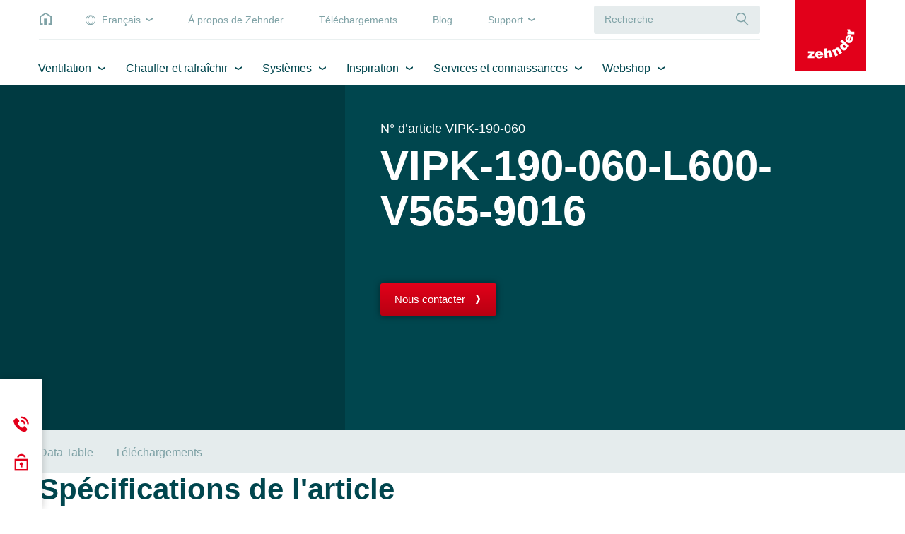

--- FILE ---
content_type: text/html; charset=utf-8
request_url: https://producten.zehnder.be/fr/chauffer-et-rafraichir/radiateurs-design/radiateur-de-salle-de-bain/zehnder-vitalo-bar-chauffage-central/vipk-190-060-l600-v565-9016
body_size: 14989
content:
<!DOCTYPE html>
<html lang="fr-be">
<head>
    <meta charset="utf-8">

<!-- 
	This website is powered by TYPO3 - inspiring people to share!
	TYPO3 is a free open source Content Management Framework initially created by Kasper Skaarhoj and licensed under GNU/GPL.
	TYPO3 is copyright 1998-2026 of Kasper Skaarhoj. Extensions are copyright of their respective owners.
	Information and contribution at https://typo3.org/
-->


<title>VIPK-190-060-L600-V565-9016 | Zehnder Group Belgium nv/sa</title>
<meta http-equiv="x-ua-compatible" content="IE=Edge">
<meta name="generator" content="TYPO3 CMS">
<meta name="viewport" content="width=device-width, initial-scale=1, shrink-to-fit=no, user-scalable=no">
<meta property="og:title" content="VIPK-190-060-L600-V565-9016">
<meta property="og:image" content="https://producten.zehnder.be/download/9a5b4d2b5d104da0927ff610fa0660af">
<meta property="og:image:url" content="https://producten.zehnder.be/download/9a5b4d2b5d104da0927ff610fa0660af">
<meta property="og:image:width" content="1231">
<meta property="og:image:height" content="1600">
<meta property="og:image:alt" content="Rendering Vitalo Decorative radiator Front view">
<meta name="twitter:title" content="VIPK-190-060-L600-V565-9016">
<meta name="twitter:image" content="https://producten.zehnder.be/download/9a5b4d2b5d104da0927ff610fa0660af">
<meta name="twitter:image:alt" content="Rendering Vitalo Decorative radiator Front view">
<meta name="twitter:card" content="summary">
<meta name="format-detection" content="telephone=no">


<link rel="stylesheet" href="/typo3temp/assets/css/7ca382a76577a41ca3e9ba59db658a97.css?1746504653" media="all">
<link href="/build/assets/app-lsJo1j6C.css?1768827141" rel="stylesheet" >




<script>
/*0*/
dataLayer=[{"environment":"Production"}];(function(){var h=window.location.hash.substring(1).match(/avtagmanager_queue:(.*)/);h&&h[1]&&(window.dataLayer.push(JSON.parse(decodeURIComponent(h[1]))),window.location.hash='')})();


</script>
<script type="importmap">{"imports":{"/build/assets/app-CGi7O87c.js":"/build/assets/app-CGi7O87c.js?1768827141"}}</script>

<script data-cookieconsent="ignore" nonce="" >  window.dataLayer = window.dataLayer || [];
  function gtag() { dataLayer.push(arguments); }
  gtag("consent", "default", {
    'ad_storage': 'denied',
    'ad_user_data': 'denied',
    'ad_personalization': 'denied',
    'analytics_storage': 'denied',
    'personalization_storage': 'denied',
    'functionality_storage': 'granted',
    'security_storage': 'granted',
    'wait_for_update': 500
  });
  gtag("set", "ads_data_redaction", true);
  gtag("set", "url_passthrough", true);</script><script nonce=""></script><!-- Google Tag Manager -->
   <script id="gtmScript" nonce="" data-cookieconsent="ignore">(function(w,d,s,l,i){w[l]=w[l]||[];w[l].push({'gtm.start':
new Date().getTime(),event:'gtm.js'});var f=d.getElementsByTagName(s)[0],
j=d.createElement(s),dl=l!='dataLayer'?'&l='+l:'';j.async=true;j.src=
'https://www.googletagmanager.com/gtm.js?id='+i+dl+'';var n=d.querySelector('[nonce]');
n&&j.setAttribute('nonce',n.nonce||n.getAttribute('nonce'));f.parentNode.insertBefore(j,f);
})(window,document,'script','dataLayer','GTM-MGPCHZR');</script>
   <!-- End Google Tag Manager -->
  <!-- Cookiebot -->
  <script id="Cookiebot" src="https://consent.cookiebot.eu/uc.js" data-cbid="a0023661-37ba-4982-98c5-e55a98da9ab7" type="text/javascript" async></script>
  <!-- End Cookiebot -->           <script>
             (function (sCDN, sCDNProject, sCDNWorkspace, sCDNVers) {
               if (window.localStorage !== null && typeof window.localStorage === "object" && typeof window.localStorage.getItem === "function" && window.sessionStorage !== null &&
                 typeof window.sessionStorage === "object" && typeof window.sessionStorage.getItem === "function"){sCDNVers = window.sessionStorage.getItem("jts_preview_version") ||
                   window.localStorage.getItem("jts_preview_version") || sCDNVers; }window.jentis = window.jentis || {};
               window.jentis.config = window.jentis.config || {};
               window.jentis.config.frontend = window.jentis.config.frontend || {};
               window.jentis.config.frontend.cdnhost = sCDN + "/get/" + sCDNWorkspace + "/web/" + sCDNVers + "/";
               window.jentis.config.frontend.vers = sCDNVers;
               window.jentis.config.frontend.env = sCDNWorkspace;
               window.jentis.config.frontend.project = sCDNProject;
               window._jts = window._jts || [];
               var f = document.getElementsByTagName("script")[0];
               var j = document.createElement("script");
               j.async = true;j.src = window.jentis.config.frontend.cdnhost + "joezi6.js";f.parentNode.insertBefore(j, f);})("https://ehdo92.zehnder.be","zg_be_country_website","live", "_");             _jts.push({ track: "pageview" });
             _jts.push({ track: "submit" });
           </script>      <link rel="apple-touch-icon" sizes="180x180" href="/_assets/c38551c5cb447e4feb4f56bf7e7da8cc/Images/Favicon/apple-touch-icon.png?v=7009325141">
      <link rel="icon" type="image/png" sizes="32x32" href="/_assets/c38551c5cb447e4feb4f56bf7e7da8cc/Images/Favicon/favicon-32x32.png?v=7009325141">
      <link rel="icon" type="image/png" sizes="16x16" href="/_assets/c38551c5cb447e4feb4f56bf7e7da8cc/Images/Favicon/favicon-16x16.png?v=7009325141">
      <link rel="manifest" href="/_assets/c38551c5cb447e4feb4f56bf7e7da8cc/Images/Favicon/site.webmanifest?v=7009325141">
      <link rel="mask-icon" href="/_assets/c38551c5cb447e4feb4f56bf7e7da8cc/Images/Favicon/safari-pinned-tab.svg?v=7009325141" color="#e3001a">
      <link rel="shortcut icon" href="/_assets/c38551c5cb447e4feb4f56bf7e7da8cc/Images/Favicon/favicon.ico?v=7009325141">
      <meta name="apple-mobile-web-app-title" content="Zehnder">
      <meta name="application-name" content="Zehnder">
      <meta name="msapplication-TileColor" content="#e3001a">
      <meta name="msapplication-config" content="/_assets/c38551c5cb447e4feb4f56bf7e7da8cc/Images/Favicon/browserconfig.xml">
      <meta name="theme-color" content="#ffffff">
<link rel="canonical" href="https://producten.zehnder.be/fr/chauffer-et-rafraichir/radiateurs-design/radiateur-de-salle-de-bain/zehnder-vitalo-bar-chauffage-central/vipk-190-060-l600-v565-9016">

<link rel="alternate" hreflang="fr-be" href="https://producten.zehnder.be/fr/chauffer-et-rafraichir/radiateurs-design/radiateur-de-salle-de-bain/zehnder-vitalo-bar-chauffage-central/vipk-190-060-l600-v565-9016">
<link rel="alternate" hreflang="nl-be" href="https://producten.zehnder.be/nl/verwarmen-koelen/designradiatoren/badkamer-radiator/zehnder-vitalo-bar-centrale-verwarming/vipk-190-060-l600-v565-9016">
<link rel="alternate" hreflang="x-default" href="https://producten.zehnder.be/fr/chauffer-et-rafraichir/radiateurs-design/radiateur-de-salle-de-bain/zehnder-vitalo-bar-chauffage-central/vipk-190-060-l600-v565-9016">
<!-- This site is optimized with the Yoast SEO for TYPO3 plugin - https://yoast.com/typo3-extensions-seo/ -->
<script type="application/ld+json">[{"@context":"https:\/\/www.schema.org","@type":"BreadcrumbList","itemListElement":[{"@type":"ListItem","position":1,"item":{"@id":"https:\/\/producten.zehnder.be\/fr\/","name":"Accueil"}},{"@type":"ListItem","position":2,"item":{"@id":"https:\/\/producten.zehnder.be\/fr\/chauffer-et-rafraichir","name":"Chauffer et rafra\u00eechir"}},{"@type":"ListItem","position":3,"item":{"@id":"https:\/\/producten.zehnder.be\/fr\/chauffer-et-rafraichir\/radiateurs-design","name":"Radiateurs design"}},{"@type":"ListItem","position":4,"item":{"@id":"https:\/\/producten.zehnder.be\/fr\/radiateurs-design\/radiateur-de-salle-de-bain","name":"Radiateur de salle de bain"}},{"@type":"ListItem","position":5,"item":{"@id":"https:\/\/producten.zehnder.be\/fr\/radiateurs-design\/radiateur-de-salle-de-bain\/zehnder-vitalo-bar","name":"Zehnder Vitalo Bar"}},{"@type":"ListItem","position":6,"item":{"@id":"https:\/\/producten.zehnder.be\/fr\/chauffer-et-rafraichir\/radiateurs-design\/radiateur-de-salle-de-bain\/zehnder-vitalo-bar-chauffage-central","name":"Zehnder Vitalo Bar - Chauffage central"}},{"@type":"ListItem","position":7,"item":{"@id":"https:\/\/producten.zehnder.be\/fr\/chauffer-et-rafraichir\/radiateurs-design\/radiateur-de-salle-de-bain\/zehnder-vitalo-bar-chauffage-central\/vipk-190-060-l600-v565-9016","name":"VIPK-190-060-L600-V565-9016"}}]}]</script>
</head>
<body id="p5483" class="page page-backendlayout-followup  page__header--nometanav ">
<!-- Google Tag Manager (noscript) -->
<noscript><iframe src="https://www.googletagmanager.com/ns.html?id=GTM-MGPCHZR"
height="0" width="0" style="display:none;visibility:hidden"></iframe></noscript>
<!-- End Google Tag Manager (noscript) --><a id="page__top" class="hashanchor"></a>


  <div class="page__contentdarkener"></div>


<div class="page__header" data-sticky="">
  
  <div class="container">
    <div class="header__upper">
      <div class="upper__menu">
        <a class="menu__home" href="/fr/">&nbsp;</a>
        <ul class="menu__language">
          
            <li>
              
  
    
      <a href="javascript:;" class="menu__entry--language menu__entry dropdowntrigger" data-dropdown-toggle-trigger
         data-dropdown-target="menu__language2">
        Français
      </a>
    
  
    
  
  <ul data-dropdown="menu__language2" class="dropdown dropdown--language">
    
      
        <li class="dropdown__entry dropdown__entry--active">
          <a href="/fr/chauffer-et-rafraichir/radiateurs-design/radiateur-de-salle-de-bain/zehnder-vitalo-bar-chauffage-central/vipk-190-060-l600-v565-9016" class="entry__link">
            Français
          </a>
        </li>
      
    
      
        <li class="dropdown__entry ">
          <a href="/nl/verwarmen-koelen/designradiatoren/badkamer-radiator/zehnder-vitalo-bar-centrale-verwarming/vipk-190-060-l600-v565-9016" class="entry__link">
            Nederlands
          </a>
        </li>
      
    
  </ul>


            </li>
          
          
          
            <li>
              <a href="/fr/a-propos-de-zehnder-2" class="menu__entry " data-dropdown-toggle-trigger data-dropdown-target="menu__top1"  target="_self">
              Á propos de Zehnder
              </a>
              
            </li>
          
            <li>
              <a href="/fr/telechargements" class="menu__entry " data-dropdown-toggle-trigger data-dropdown-target="menu__top2"  target="_self">
              Téléchargements
              </a>
              
            </li>
          
            <li>
              <a href="/fr/content-hub" class="menu__entry " data-dropdown-toggle-trigger data-dropdown-target="menu__top3"  target="_self">
              Blog
              </a>
              
            </li>
          
            <li>
              <a href="/fr/user-account/myzehnder" class="menu__entry dropdowntrigger" data-dropdown-toggle-trigger data-dropdown-target="menu__top4"  target="_self">
              Support
              </a>
              
                <ul data-dropdown="menu__top4" class="dropdown dropdown--meta">
                  
                    <li class="dropdown__entry">
                      <a href="/fr/user-account/myzehnder" class="entry__link"  target="_self">
                      Centre de Support
                      </a>
                    </li>
                  
                    <li class="dropdown__entry">
                      <a href="https://portal.myzehnder.com/" class="entry__link"  target="_blank">
                      MyZehnder Portal
                      </a>
                    </li>
                  
                </ul>
              
            </li>
          
        </ul>
        


  <div class="search">
    <form class="searchform__form" action="/fr/common/search" method="post">
<div>
<input type="hidden" name="__referrer[@extension]" value="solr" >
<input type="hidden" name="__referrer[@controller]" value="Search" >
<input type="hidden" name="__referrer[@action]" value="index" >
<input type="hidden" name="__referrer[arguments]" value="YTowOnt9b67ccad288ef3767701197eb75227a9c6c0a166f" >
<input type="hidden" name="__referrer[@request]" value="{&quot;@extension&quot;:&quot;solr&quot;,&quot;@controller&quot;:&quot;Search&quot;,&quot;@action&quot;:&quot;index&quot;}85385a45f22e641d6ff3adc6cf0541a67259f24e" >
<input type="hidden" name="__trustedProperties" value="[]c86df894ee30061cacd1d88e8518dd2410eccb54" >
</div>

      <div class="form-group formfield__wrapper formfield__wrapper--text formfield__wrapper--autocomplete">
        <div class="input wrapper__inner">
          <input class="formfield" type="text" name="tx_solr[q]" value="" autocomplete="off" placeholder="Recherche" />
          <button type="submit" class="form__submit" aria-label="Recherche"></button>
        </div>
      </div>
    </form>
  </div>


      </div>
      <a class="header__logo" href="/fr/">
        <svg viewBox="0 0 600 600" width="100%" height="100%" xmlns="http://www.w3.org/2000/svg" clip-rule="evenodd" xml:space="preserve">
      <rect height="600" width="600" y="0" x="0" fill="#e2001a"/>
  <path fill="#fff"
        d="m104.334,493.526l0,-15.61l26.76,-26.203l-24.53,0l0,-17.283l52.963,0l0,16.168l-25.645,25.646l26.76,0l0,17.282l-56.308,0"/>
  <path fill="#fff"
        d="m211.933,457.288c0,-5.575 -5.017,-10.035 -10.035,-10.035c-6.69,0 -11.15,3.903 -11.15,10.035l21.185,0zm-21.185,11.708c0,6.69 5.575,11.708 11.708,11.708c3.902,0 7.247,-1.673 8.92,-5.018l22.3,0c-3.902,14.495 -18.955,19.513 -32.335,19.513c-18.956,0 -33.451,-10.593 -33.451,-30.663c0,-19.513 14.495,-31.778 33.451,-31.778c21.743,0 35.123,15.052 34.565,36.238l-45.158,0"/>
  <path fill="#fff"
        d="m240.924,412.687l23.416,-2.787l3.345,28.99c3.902,-6.69 8.92,-10.035 16.725,-11.15c15.61,-1.672 23.416,6.69 25.646,22.858l3.902,35.123l-23.415,2.788l-3.345,-30.663c-0.558,-5.575 -2.788,-10.593 -9.478,-10.036c-7.248,0.558 -8.363,5.576 -7.805,12.823l3.345,29.548l-23.416,2.788l-8.92,-80.282"/>
  <path fill="#fff"
        d="m311.171,427.74l18.955,-10.035l4.46,7.805c1.115,-8.92 4.46,-15.053 12.265,-18.955c13.381,-7.248 24.531,-2.788 32.336,11.15l16.725,30.663l-20.628,11.15l-15.052,-26.76c-2.788,-5.018 -6.691,-8.921 -12.266,-5.575c-6.132,3.345 -5.575,8.362 -2.23,15.052l14.496,26.203l-20.628,11.151l-28.433,-51.849"/>
  <path fill="#fff"
        d="m421,386.484c-5.017,-4.46 -11.707,-7.247 -16.725,-1.672c-5.018,5.575 -1.115,12.265 3.903,16.725c4.46,3.903 11.15,7.805 16.167,2.23c5.018,-6.69 1.673,-12.823 -3.345,-17.283zm22.301,17.841l-6.133,-5.018c1.673,8.92 0,13.938 -5.017,20.07c-11.708,13.381 -27.876,11.151 -40.141,0c-14.496,-12.822 -16.726,-29.548 -7.805,-40.14c5.017,-5.576 9.477,-8.363 17.282,-7.806l-21.185,-18.397l15.61,-17.283l60.212,53.521l-12.823,15.053"/>
  <path fill="#fff"
        d="m453.894,318.468c-5.018,-2.23 -11.151,0.557 -13.381,6.132c-2.787,6.691 -0.557,11.708 5.575,13.938l7.806,-20.07zm3.345,24.53c6.69,2.788 12.822,-0.557 15.052,-6.69c1.115,-3.345 1.115,-7.248 -1.672,-10.035l8.363,-20.628c12.265,8.92 11.15,24.531 6.132,37.353c-6.69,17.283 -22.3,27.318 -40.698,20.071c-17.84,-7.248 -23.973,-25.088 -17.283,-42.371c7.805,-20.071 26.761,-26.761 46.273,-18.956l-16.167,41.256"/>
  <path fill="#fff"
        d="m441.628,290.592l0,-21.185l11.708,0c-8.92,-3.345 -13.38,-8.92 -13.38,-17.841c0,-1.115 0,-2.23 0.557,-2.787l23.416,0c0,1.672 -0.558,3.345 -0.558,5.017c0,9.478 4.46,14.496 17.283,14.496l19.513,0l0,23.415l-58.539,0"/>
</svg>

      </a>
    </div>

    <div class="header__main">
      <nav class="main__mainnav">
        
            
  <ul class="mainnav__level mainnav__level--1">
    
      
          <li class="level__entry  level__entry--haschildren">
            <a class="entry__link" href="/fr/ventilation" target="_self">Ventilation</a>
            
              <div class="entry__flyout">
                <div class="entry__flyout__inner container">
                  <div class="flyout__scrollwrapper">
                    
  <ul class="mainnav__level mainnav__level--2">
    
      <li class="level__entry">
        <a class="entry__link " href="/fr/ventilation/systeme-d" target="_self">Système D</a>
        
          
          
  <ul class="mainnav__level mainnav__level--3">
    
      <li class="level__entry">
        <a class="entry__link " href="/fr/ventilation/systeme-d/comfoair-q" target="_self">ComfoAir Q</a>
        
      </li>
    
      <li class="level__entry">
        <a class="entry__link " href="/fr/ventilation/systeme-d/evo" target="_self">EVO</a>
        
      </li>
    
      <li class="level__entry">
        <a class="entry__link " href="/fr/ventilation/systeme-d/comfoair-flex" target="_self">ComfoAir Flex</a>
        
      </li>
    
      <li class="level__entry">
        <a class="entry__link " href="/fr/ventilation/systeme-d" target="_self">Voir tous les produits</a>
        
      </li>
    
  </ul>

        
      </li>
    
      <li class="level__entry">
        <a class="entry__link " href="/fr/ventilation/systeme-c-residentiel" target="_self">Système C résidentiel</a>
        
          
          
  <ul class="mainnav__level mainnav__level--3">
    
      <li class="level__entry">
        <a class="entry__link " href="/fr/ventilation/systeme-c-residentiel/comfofan-silent" target="_self">Zehnder ComfoFan Silent</a>
        
      </li>
    
  </ul>

        
      </li>
    
      <li class="level__entry">
        <a class="entry__link " href="/fr/ventilation/systeme-c-non-residentiel" target="_self">Système C non résidentiel</a>
        
          
          
  <ul class="mainnav__level mainnav__level--3">
    
      <li class="level__entry">
        <a class="entry__link " href="/fr/ventilation/systeme-c-non-residentiel/comforoof-mx" target="_self">Zehnder ComfoRoof MX</a>
        
      </li>
    
      <li class="level__entry">
        <a class="entry__link " href="/fr/ventilation/systeme-c-non-residentiel/zehnder-rpm" target="_self">Zehnder RPM</a>
        
      </li>
    
      <li class="level__entry">
        <a class="entry__link " href="/fr/ventilation/systeme-c-non-residentiel/zehnder-vpm" target="_self">Zehnder VPM</a>
        
      </li>
    
  </ul>

        
      </li>
    
      <li class="level__entry">
        <a class="entry__link " href="/fr/ventilation/systeme-de-distribution-dair" target="_self">Système de distribution d&#039;air</a>
        
          
          
  <ul class="mainnav__level mainnav__level--3">
    
      <li class="level__entry">
        <a class="entry__link " href="https://www.zehnder.be/fr/ventilation/systeme-de-distribution-dair#ce186202" target="_parent">Tubes principaux</a>
        
      </li>
    
      <li class="level__entry">
        <a class="entry__link " href="https://www.zehnder.be/fr/ventilation/systeme-de-distribution-dair#ce186203" target="_parent">Caissons de distribution</a>
        
      </li>
    
      <li class="level__entry">
        <a class="entry__link " href="https://www.zehnder.be/fr/ventilation/systeme-de-distribution-dair#ce186204" target="_parent">Tubes individuels</a>
        
      </li>
    
      <li class="level__entry">
        <a class="entry__link " href="https://www.zehnder.be/fr/ventilation/systeme-de-distribution-dair#ce186205" target="_parent">Plénums</a>
        
      </li>
    
      <li class="level__entry">
        <a class="entry__link " href="/fr/ventilation/systeme-de-distribution-dair/bouches-de-ventilation-et-grilles-decoratives" target="_self">Bouches de ventilation et grilles décoratives</a>
        
      </li>
    
  </ul>

        
      </li>
    
      <li class="level__entry">
        <a class="entry__link " href="/fr/ventilation/commandes-capteurs-connectivite" target="_self">Commandes, capteurs &amp; connectivité</a>
        
          
          
  <ul class="mainnav__level mainnav__level--3">
    
      <li class="level__entry">
        <a class="entry__link " href="/fr/ventilation/ventilation-a-la-demande" target="_self">Ventilation à la demande</a>
        
      </li>
    
  </ul>

        
      </li>
    
      <li class="level__entry">
        <a class="entry__link " href="/fr/ventilation/options-de-refroidissement-et-de-chauffage" target="_self">Options de refroidissement et de chauffage</a>
        
          
          
  <ul class="mainnav__level mainnav__level--3">
    
      <li class="level__entry">
        <a class="entry__link " href="/fr/ventilation/options-de-refroidissement-et-de-chauffage/comfoclime" target="_self">ComfoClime</a>
        
      </li>
    
      <li class="level__entry">
        <a class="entry__link " href="/fr/ventilation/options-de-refroidissement-et-de-chauffage/comfofond-l-q/zehnder-comfofond-l-q-st" target="_self">ComfoFond-L (Q)</a>
        
      </li>
    
  </ul>

        
      </li>
    
      <li class="level__entry">
        <a class="entry__link " href="/fr/ventilation/selecteur-de-systemes-de-ventilation" target="_self">Sélecteur de systèmes de Ventilation</a>
        
      </li>
    
  </ul>

                  </div>
                  <div class="flyout__cta">
                    <a href="/fr/ventilation/selecteur-de-systemes-de-ventilation" target="_self" title="Sélecteur de systèmes de Ventilation" class="link cta__link">
                      Sélecteur de systèmes de Ventilation
                    </a>
                    <a href="javascript:;" class="link link--non-icon cta__close" data-mainnav-close-trigger>
                      Fermer
                    </a>
                  </div>
                </div>
              </div>
            
          </li>
        

    
      
          <li class="level__entry active level__entry--haschildren">
            <a class="entry__link" href="/fr/chauffer-et-rafraichir" target="_self">Chauffer et rafraîchir</a>
            
              <div class="entry__flyout">
                <div class="entry__flyout__inner container">
                  <div class="flyout__scrollwrapper">
                    
  <ul class="mainnav__level mainnav__level--2">
    
      <li class="level__entry">
        <a class="entry__link " href="/fr/chauffer-et-rafraichir/radiateurs-design/type-doperation" target="_self">Type d&#039;opération</a>
        
          
          
  <ul class="mainnav__level mainnav__level--3">
    
      <li class="level__entry">
        <a class="entry__link " href="/fr/chauffer-et-rafraichir/radiateurs-design/type-doperation/chauffage-central" target="_self">Central</a>
        
      </li>
    
      <li class="level__entry">
        <a class="entry__link " href="/fr/chauffer-et-rafraichir/radiateurs-design/type-doperation/chauffage-electrique" target="_self">Électrique</a>
        
      </li>
    
      <li class="level__entry">
        <a class="entry__link " href="/fr/chauffer-et-rafraichir/radiateurs-design/type-doperation/chauffage-mixte" target="_self">Mixte</a>
        
      </li>
    
  </ul>

        
      </li>
    
      <li class="level__entry">
        <a class="entry__link active" href="/fr/chauffer-et-rafraichir/radiateurs-design" target="_self">Radiateurs design</a>
        
          
          
  <ul class="mainnav__level mainnav__level--3">
    
      <li class="level__entry">
        <a class="entry__link active" href="/fr/radiateurs-design/radiateur-de-salle-de-bain" target="_self">Radiateur de salle de bain</a>
        
      </li>
    
      <li class="level__entry">
        <a class="entry__link " href="/fr/chauffer-et-rafraichir/radiateurs-design/radiateurs-de-salon" target="_self">Radiateurs de salon</a>
        
      </li>
    
      <li class="level__entry">
        <a class="entry__link " href="/fr/chauffer-et-rafraichir/radiateurs-design/sur-mesure" target="_self">Sur mesure</a>
        
      </li>
    
  </ul>

        
      </li>
    
      <li class="level__entry">
        <a class="entry__link " href="/fr/chauffer-et-rafraichir/world-of-colours" target="_self">World of Colours</a>
        
          
          
  <ul class="mainnav__level mainnav__level--3">
    
      <li class="level__entry">
        <a class="entry__link " href="/fr/chauffer-et-rafraichir/world-of-colours/couleurs" target="_self">Couleurs</a>
        
      </li>
    
  </ul>

        
      </li>
    
      <li class="level__entry">
        <a class="entry__link " href="/fr/chauffer-et-rafraichir/studio-collection" target="_self">Studio Collection</a>
        
      </li>
    
  </ul>

                  </div>
                  <div class="flyout__cta">
                    
                      
                    
                    <a href="javascript:;" class="link link--non-icon cta__close" data-mainnav-close-trigger>
                      Fermer
                    </a>
                  </div>
                </div>
              </div>
            
          </li>
        

    
      
          <li class="level__entry  level__entry--haschildren">
            <a class="entry__link" href="/fr/systemes" target="_self">Systèmes</a>
            
              <div class="entry__flyout">
                <div class="entry__flyout__inner container">
                  <div class="flyout__scrollwrapper">
                    
  <ul class="mainnav__level mainnav__level--2">
    
      <li class="level__entry">
        <a class="entry__link " href="/fr/systemes/maisons-au-rez-de-chaussee" target="_self">Maisons au rez-de-chaussée</a>
        
      </li>
    
      <li class="level__entry">
        <a class="entry__link " href="/fr/systemes/construction-a-etages" target="_self">Construction à étages</a>
        
          
          
  <ul class="mainnav__level mainnav__level--3">
    
      <li class="level__entry">
        <a class="entry__link " href="/fr/systemes/construction-a-etages/ventilation-equilibree-dans-les-constructions-a-etages" target="_self">Ventilation équilibrée dans les constructions à étages</a>
        
      </li>
    
      <li class="level__entry">
        <a class="entry__link " href="/fr/systemes/construction-a-etages/ventilation-mecanique-dans-les-constructions-a-etages" target="_self">Ventilation mécanique dans les constructions à étages</a>
        
      </li>
    
  </ul>

        
      </li>
    
      <li class="level__entry">
        <a class="entry__link " href="/fr/systemes/ventilation-scolaire" target="_self">Ventilation scolaire</a>
        
      </li>
    
      <li class="level__entry">
        <a class="entry__link " href="/fr/systemes/solutions" target="_self">Solutions</a>
        
          
          
  <ul class="mainnav__level mainnav__level--3">
    
      <li class="level__entry">
        <a class="entry__link " href="/fr/systemes/debut-de-la-renovation" target="_self">Rénovation</a>
        
      </li>
    
      <li class="level__entry">
        <a class="entry__link " href="/fr/systemes/solutions/thermalshield-en-combinaison-avec-comfoclime" target="_self">Rafraîchir avec de l&#039;air frais : ThermalShield et ComfoClime</a>
        
      </li>
    
  </ul>

        
      </li>
    
  </ul>

                  </div>
                  <div class="flyout__cta">
                    
                      
                    
                    <a href="javascript:;" class="link link--non-icon cta__close" data-mainnav-close-trigger>
                      Fermer
                    </a>
                  </div>
                </div>
              </div>
            
          </li>
        

    
      
          <li class="level__entry  level__entry--haschildren">
            <a class="entry__link" href="/fr/inspiration" target="_self">Inspiration</a>
            
              <div class="entry__flyout">
                <div class="entry__flyout__inner container">
                  <div class="flyout__scrollwrapper">
                    
  <ul class="mainnav__level mainnav__level--2">
    
      <li class="level__entry">
        <a class="entry__link " href="/fr/inspiration/sante" target="_self">Santé</a>
        
          
          
  <ul class="mainnav__level mainnav__level--3">
    
      <li class="level__entry">
        <a class="entry__link " href="/fr/inspiration/durabilite-et-circularite" target="_self">Durabilité et circularité</a>
        
      </li>
    
      <li class="level__entry">
        <a class="entry__link " href="/fr/inspiration/sante/confort-absolu-et-hygiene-maximale" target="_self">Confort absolu et hygiène maximale</a>
        
      </li>
    
  </ul>

        
      </li>
    
      <li class="level__entry">
        <a class="entry__link " href="/fr/renovation-saine" target="_self">Rénovation saine</a>
        
          
          
  <ul class="mainnav__level mainnav__level--3">
    
      <li class="level__entry">
        <a class="entry__link " href="/fr/renovation-saine/quel-systeme-de-ventilation-choisir" target="_self">Quel système de ventilation choisir ?</a>
        
      </li>
    
      <li class="level__entry">
        <a class="entry__link " href="/fr/renovation-saine/quel-systeme-de-chauffage-choisir" target="_self">Quel système de chauffage choisir ?</a>
        
      </li>
    
      <li class="level__entry">
        <a class="entry__link " href="/fr/renovation-saine/etapes" target="_self">Quelles mesures pour une maison durable ?</a>
        
      </li>
    
  </ul>

        
      </li>
    
      <li class="level__entry">
        <a class="entry__link " href="/fr/inspiration/a-propos-de-la-ventilation" target="_self">À propos de la ventilation</a>
        
          
          
  <ul class="mainnav__level mainnav__level--3">
    
      <li class="level__entry">
        <a class="entry__link " href="/fr/inspiration/a-propos-de-la-ventilation/quest-ce-quun-systeme-de-ventilation-d" target="_self">Qu&#039;est-ce qu&#039;un système de ventilation D ?</a>
        
      </li>
    
      <li class="level__entry">
        <a class="entry__link " href="/fr/inspiration/a-propos-de-la-ventilation/quelles-sont-les-pieces-adaptees-a-un-systeme-de-ventilation" target="_self">Quelles sont les pièces adaptées à un système de ventilation ?</a>
        
      </li>
    
      <li class="level__entry">
        <a class="entry__link " href="/fr/inspiration/a-propos-de-la-ventilation/quel-systeme-de-ventilation-convient-le-mieux-a-mon-habitation" target="_self">Quel système de ventilation convient le mieux à mon habitation ?</a>
        
      </li>
    
      <li class="level__entry">
        <a class="entry__link " href="/fr/inspiration/a-propos-de-la-ventilation/air-pur" target="_self">Air pur</a>
        
      </li>
    
  </ul>

        
      </li>
    
  </ul>

                  </div>
                  <div class="flyout__cta">
                    
                      
                    
                    <a href="javascript:;" class="link link--non-icon cta__close" data-mainnav-close-trigger>
                      Fermer
                    </a>
                  </div>
                </div>
              </div>
            
          </li>
        

    
      
          <li class="level__entry  level__entry--haschildren">
            <a class="entry__link" href="/fr/services-et-connaissances" target="_self">Services et connaissances</a>
            
              <div class="entry__flyout">
                <div class="entry__flyout__inner container">
                  <div class="flyout__scrollwrapper">
                    
  <ul class="mainnav__level mainnav__level--2">
    
      <li class="level__entry">
        <a class="entry__link " href="/fr/service/login-zehnder" target="_self">Login Zehnder</a>
        
      </li>
    
      <li class="level__entry">
        <a class="entry__link " href="/fr/services-et-connaissances/service" target="_self">Service</a>
        
          
          
  <ul class="mainnav__level mainnav__level--3">
    
      <li class="level__entry">
        <a class="entry__link " href="/fr/services-et-connaissances/service/montage-et-utilisation/outils-et-apps/productregistratie" target="_self">Enregistrement du produit</a>
        
      </li>
    
      <li class="level__entry">
        <a class="entry__link " href="/fr/services-et-connaissances/service/contrat-d-entretien" target="_self">Service d&#039;entretien Zehnder Care</a>
        
      </li>
    
      <li class="level__entry">
        <a class="entry__link " href="https://zehnderbe.zendesk.com/hc/fr" target="_blank">Vers la plateforme de connaissances</a>
        
      </li>
    
      <li class="level__entry">
        <a class="entry__link " href="/fr/services-et-connaissances/service/calcul-de-ventilation" target="_self">Calcul de ventilation</a>
        
      </li>
    
      <li class="level__entry">
        <a class="entry__link " href="/fr/services-et-connaissances/service/fichiers-bim-et-autocad" target="_self">Fichiers BIM et AutoCAD</a>
        
      </li>
    
  </ul>

        
      </li>
    
      <li class="level__entry">
        <a class="entry__link " href="/fr/zehnder-academy" target="_self">Zehnder Academy</a>
        
          
          
  <ul class="mainnav__level mainnav__level--3">
    
      <li class="level__entry">
        <a class="entry__link " href="/fr/zehnder-academy/webinaires" target="_self">Webinaires</a>
        
      </li>
    
      <li class="level__entry">
        <a class="entry__link " href="/fr/zehnder-academy/formations-pratiques" target="_self">Formations pratiques</a>
        
      </li>
    
      <li class="level__entry">
        <a class="entry__link " href="/fr/services-et-connaissances/articles" target="_self">Articles</a>
        
      </li>
    
  </ul>

        
      </li>
    
      <li class="level__entry">
        <a class="entry__link " href="/fr/partner-for-life" target="_self">Partner for life</a>
        
      </li>
    
      <li class="level__entry">
        <a class="entry__link " href="/fr/user-account/myzehnder" target="_self">Centre de Support</a>
        
      </li>
    
      <li class="level__entry">
        <a class="entry__link " href="/fr/services-et-connaissances/lois-et-reglements" target="_self">Lois et règlements</a>
        
          
          
  <ul class="mainnav__level mainnav__level--3">
    
      <li class="level__entry">
        <a class="entry__link " href="/fr/services-et-connaissances/lois-et-reglements/energylabel" target="_self">Energylabel</a>
        
      </li>
    
      <li class="level__entry">
        <a class="entry__link " href="/fr/services-et-connaissances/lois-et-reglements/directive-decoconception" target="_self">Directive d’écoconception</a>
        
      </li>
    
  </ul>

        
      </li>
    
  </ul>

                  </div>
                  <div class="flyout__cta">
                    
                      
                    
                    <a href="javascript:;" class="link link--non-icon cta__close" data-mainnav-close-trigger>
                      Fermer
                    </a>
                  </div>
                </div>
              </div>
            
          </li>
        

    
      
          <li class="level__entry  level__entry--haschildren">
            <a class="entry__link" href="https://shop.zehndergroup.com/be-fr" target="_blank">Webshop</a>
            
              <div class="entry__flyout">
                <div class="entry__flyout__inner container">
                  <div class="flyout__scrollwrapper">
                    
  <ul class="mainnav__level mainnav__level--2">
    
      <li class="level__entry">
        <a class="entry__link " href="https://shop.zehndergroup.com/be-fr" target="_blank">Boutique en ligne filtres</a>
        
      </li>
    
      <li class="level__entry">
        <a class="entry__link " href="/fr/commander-des-filtres-rc/abonnements-filtres" target="_self">Abonnements filtres</a>
        
      </li>
    
      <li class="level__entry">
        <a class="entry__link " href="/fr/services-et-connaissances/service/contrat-d-entretien" target="_self">Service d&#039;entretien Zehnder Care</a>
        
      </li>
    
  </ul>

                  </div>
                  <div class="flyout__cta">
                    
                      
                    
                    <a href="javascript:;" class="link link--non-icon cta__close" data-mainnav-close-trigger>
                      Fermer
                    </a>
                  </div>
                </div>
              </div>
            
          </li>
        

    

  </ul>






          

      </nav>
    </div>

    <div class="header__sticky">
      <a class="sticky__menutoggle" href="javascript:;" data-menu-open>
      <span class="menutoggle__inner">
        <span class="menutoggle__line"></span>
        <span class="menutoggle__line"></span>
        <span class="menutoggle__line"></span>
      </span>
      </a>
      <a href="javascript:;" class="menu__close" data-menu-close title="Fermer">
        <span>Fermer</span>
      </a>
    </div>
  </div>
</div>

<div class="page__menu ">
  
      <nav class="mainnav" data-active-level="1">
  <div class="mainnav__inner">
    <ol class="mainnav__level level1">
      
      
        
            
  
  <li class="mainnav__entry mainnav__entry--haschildren">
    <a href="/fr/ventilation" class="mainnav__link">Ventilation</a>
    
      <ol class="mainnav__level level2">

        
          
  
  <li class="mainnav__entry mainnav__entry--haschildren">
    <a href="/fr/ventilation/systeme-d" class="mainnav__link">Système D</a>
    
      <ol class="mainnav__level level3">

        
          
  
  <li class="mainnav__entry ">
    <a href="/fr/ventilation/systeme-d/comfoair-q" class="mainnav__link">ComfoAir Q</a>
    
  </li>

        
          
  
  <li class="mainnav__entry ">
    <a href="/fr/ventilation/systeme-d/evo" class="mainnav__link">EVO</a>
    
  </li>

        
          
  
  <li class="mainnav__entry ">
    <a href="/fr/ventilation/systeme-d/comfoair-flex" class="mainnav__link">ComfoAir Flex</a>
    
  </li>

        
          
  
  <li class="mainnav__entry ">
    <a href="/fr/ventilation/systeme-d" class="mainnav__link">Voir tous les produits</a>
    
  </li>

        
      </ol>
    
  </li>

        
          
  
  <li class="mainnav__entry mainnav__entry--haschildren">
    <a href="/fr/ventilation/systeme-c-residentiel" class="mainnav__link">Système C résidentiel</a>
    
      <ol class="mainnav__level level3">

        
          
  
  <li class="mainnav__entry ">
    <a href="/fr/ventilation/systeme-c-residentiel/comfofan-silent" class="mainnav__link">Zehnder ComfoFan Silent</a>
    
  </li>

        
      </ol>
    
  </li>

        
          
  
  <li class="mainnav__entry mainnav__entry--haschildren">
    <a href="/fr/ventilation/systeme-c-non-residentiel" class="mainnav__link">Système C non résidentiel</a>
    
      <ol class="mainnav__level level3">

        
          
  
  <li class="mainnav__entry ">
    <a href="/fr/ventilation/systeme-c-non-residentiel/comforoof-mx" class="mainnav__link">Zehnder ComfoRoof MX</a>
    
  </li>

        
          
  
  <li class="mainnav__entry ">
    <a href="/fr/ventilation/systeme-c-non-residentiel/zehnder-rpm" class="mainnav__link">Zehnder RPM</a>
    
  </li>

        
          
  
  <li class="mainnav__entry ">
    <a href="/fr/ventilation/systeme-c-non-residentiel/zehnder-vpm" class="mainnav__link">Zehnder VPM</a>
    
  </li>

        
      </ol>
    
  </li>

        
          
  
  <li class="mainnav__entry mainnav__entry--haschildren">
    <a href="/fr/ventilation/systeme-de-distribution-dair" class="mainnav__link">Système de distribution d&#039;air</a>
    
      <ol class="mainnav__level level3">

        
          
  
  <li class="mainnav__entry ">
    <a href="https://www.zehnder.be/fr/ventilation/systeme-de-distribution-dair#ce186202" class="mainnav__link">Tubes principaux</a>
    
  </li>

        
          
  
  <li class="mainnav__entry ">
    <a href="https://www.zehnder.be/fr/ventilation/systeme-de-distribution-dair#ce186203" class="mainnav__link">Caissons de distribution</a>
    
  </li>

        
          
  
  <li class="mainnav__entry ">
    <a href="https://www.zehnder.be/fr/ventilation/systeme-de-distribution-dair#ce186204" class="mainnav__link">Tubes individuels</a>
    
  </li>

        
          
  
  <li class="mainnav__entry ">
    <a href="https://www.zehnder.be/fr/ventilation/systeme-de-distribution-dair#ce186205" class="mainnav__link">Plénums</a>
    
  </li>

        
          
  
  <li class="mainnav__entry ">
    <a href="/fr/ventilation/systeme-de-distribution-dair/bouches-de-ventilation-et-grilles-decoratives" class="mainnav__link">Bouches de ventilation et grilles décoratives</a>
    
  </li>

        
      </ol>
    
  </li>

        
          
  
  <li class="mainnav__entry mainnav__entry--haschildren">
    <a href="/fr/ventilation/commandes-capteurs-connectivite" class="mainnav__link">Commandes, capteurs &amp; connectivité</a>
    
      <ol class="mainnav__level level3">

        
          
  
  <li class="mainnav__entry ">
    <a href="/fr/ventilation/ventilation-a-la-demande" class="mainnav__link">Ventilation à la demande</a>
    
  </li>

        
      </ol>
    
  </li>

        
          
  
  <li class="mainnav__entry mainnav__entry--haschildren">
    <a href="/fr/ventilation/options-de-refroidissement-et-de-chauffage" class="mainnav__link">Options de refroidissement et de chauffage</a>
    
      <ol class="mainnav__level level3">

        
          
  
  <li class="mainnav__entry ">
    <a href="/fr/ventilation/options-de-refroidissement-et-de-chauffage/comfoclime" class="mainnav__link">ComfoClime</a>
    
  </li>

        
          
  
  <li class="mainnav__entry ">
    <a href="/fr/ventilation/options-de-refroidissement-et-de-chauffage/comfofond-l-q/zehnder-comfofond-l-q-st" class="mainnav__link">ComfoFond-L (Q)</a>
    
  </li>

        
      </ol>
    
  </li>

        
          
  
  <li class="mainnav__entry ">
    <a href="/fr/ventilation/selecteur-de-systemes-de-ventilation" class="mainnav__link">Sélecteur de systèmes de Ventilation</a>
    
  </li>

        
      </ol>
    
  </li>

          

      
        
            
  
  <li class="mainnav__entry mainnav__entry--haschildren">
    <a href="/fr/chauffer-et-rafraichir" class="mainnav__link">Chauffer et rafraîchir</a>
    
      <ol class="mainnav__level level2">

        
          
  
  <li class="mainnav__entry mainnav__entry--haschildren">
    <a href="/fr/chauffer-et-rafraichir/radiateurs-design/type-doperation" class="mainnav__link">Type d&#039;opération</a>
    
      <ol class="mainnav__level level3">

        
          
  
  <li class="mainnav__entry ">
    <a href="/fr/chauffer-et-rafraichir/radiateurs-design/type-doperation/chauffage-central" class="mainnav__link">Central</a>
    
  </li>

        
          
  
  <li class="mainnav__entry ">
    <a href="/fr/chauffer-et-rafraichir/radiateurs-design/type-doperation/chauffage-electrique" class="mainnav__link">Électrique</a>
    
  </li>

        
          
  
  <li class="mainnav__entry ">
    <a href="/fr/chauffer-et-rafraichir/radiateurs-design/type-doperation/chauffage-mixte" class="mainnav__link">Mixte</a>
    
  </li>

        
      </ol>
    
  </li>

        
          
  
  <li class="mainnav__entry mainnav__entry--haschildren">
    <a href="/fr/chauffer-et-rafraichir/radiateurs-design" class="mainnav__link">Radiateurs design</a>
    
      <ol class="mainnav__level level3">

        
          
  
  <li class="mainnav__entry ">
    <a href="/fr/radiateurs-design/radiateur-de-salle-de-bain" class="mainnav__link">Radiateur de salle de bain</a>
    
  </li>

        
          
  
  <li class="mainnav__entry ">
    <a href="/fr/chauffer-et-rafraichir/radiateurs-design/radiateurs-de-salon" class="mainnav__link">Radiateurs de salon</a>
    
  </li>

        
          
  
  <li class="mainnav__entry ">
    <a href="/fr/chauffer-et-rafraichir/radiateurs-design/sur-mesure" class="mainnav__link">Sur mesure</a>
    
  </li>

        
      </ol>
    
  </li>

        
          
  
  <li class="mainnav__entry mainnav__entry--haschildren">
    <a href="/fr/chauffer-et-rafraichir/world-of-colours" class="mainnav__link">World of Colours</a>
    
      <ol class="mainnav__level level3">

        
          
  
  <li class="mainnav__entry ">
    <a href="/fr/chauffer-et-rafraichir/world-of-colours/couleurs" class="mainnav__link">Couleurs</a>
    
  </li>

        
      </ol>
    
  </li>

        
          
  
  <li class="mainnav__entry ">
    <a href="/fr/chauffer-et-rafraichir/studio-collection" class="mainnav__link">Studio Collection</a>
    
  </li>

        
      </ol>
    
  </li>

          

      
        
            
  
  <li class="mainnav__entry mainnav__entry--haschildren">
    <a href="/fr/systemes" class="mainnav__link">Systèmes</a>
    
      <ol class="mainnav__level level2">

        
          
  
  <li class="mainnav__entry ">
    <a href="/fr/systemes/maisons-au-rez-de-chaussee" class="mainnav__link">Maisons au rez-de-chaussée</a>
    
  </li>

        
          
  
  <li class="mainnav__entry mainnav__entry--haschildren">
    <a href="/fr/systemes/construction-a-etages" class="mainnav__link">Construction à étages</a>
    
      <ol class="mainnav__level level3">

        
          
  
  <li class="mainnav__entry ">
    <a href="/fr/systemes/construction-a-etages/ventilation-equilibree-dans-les-constructions-a-etages" class="mainnav__link">Ventilation équilibrée dans les constructions à étages</a>
    
  </li>

        
          
  
  <li class="mainnav__entry ">
    <a href="/fr/systemes/construction-a-etages/ventilation-mecanique-dans-les-constructions-a-etages" class="mainnav__link">Ventilation mécanique dans les constructions à étages</a>
    
  </li>

        
      </ol>
    
  </li>

        
          
  
  <li class="mainnav__entry ">
    <a href="/fr/systemes/ventilation-scolaire" class="mainnav__link">Ventilation scolaire</a>
    
  </li>

        
          
  
  <li class="mainnav__entry mainnav__entry--haschildren">
    <a href="/fr/systemes/solutions" class="mainnav__link">Solutions</a>
    
      <ol class="mainnav__level level3">

        
          
  
  <li class="mainnav__entry ">
    <a href="/fr/systemes/debut-de-la-renovation" class="mainnav__link">Rénovation</a>
    
  </li>

        
          
  
  <li class="mainnav__entry ">
    <a href="/fr/systemes/solutions/thermalshield-en-combinaison-avec-comfoclime" class="mainnav__link">Rafraîchir avec de l&#039;air frais : ThermalShield et ComfoClime</a>
    
  </li>

        
      </ol>
    
  </li>

        
      </ol>
    
  </li>

          

      
        
            
  
  <li class="mainnav__entry mainnav__entry--haschildren">
    <a href="/fr/inspiration" class="mainnav__link">Inspiration</a>
    
      <ol class="mainnav__level level2">

        
          
  
  <li class="mainnav__entry mainnav__entry--haschildren">
    <a href="/fr/inspiration/sante" class="mainnav__link">Santé</a>
    
      <ol class="mainnav__level level3">

        
          
  
  <li class="mainnav__entry ">
    <a href="/fr/inspiration/durabilite-et-circularite" class="mainnav__link">Durabilité et circularité</a>
    
  </li>

        
          
  
  <li class="mainnav__entry ">
    <a href="/fr/inspiration/sante/confort-absolu-et-hygiene-maximale" class="mainnav__link">Confort absolu et hygiène maximale</a>
    
  </li>

        
      </ol>
    
  </li>

        
          
  
  <li class="mainnav__entry mainnav__entry--haschildren">
    <a href="/fr/renovation-saine" class="mainnav__link">Rénovation saine</a>
    
      <ol class="mainnav__level level3">

        
          
  
  <li class="mainnav__entry ">
    <a href="/fr/renovation-saine/quel-systeme-de-ventilation-choisir" class="mainnav__link">Quel système de ventilation choisir ?</a>
    
  </li>

        
          
  
  <li class="mainnav__entry ">
    <a href="/fr/renovation-saine/quel-systeme-de-chauffage-choisir" class="mainnav__link">Quel système de chauffage choisir ?</a>
    
  </li>

        
          
  
  <li class="mainnav__entry ">
    <a href="/fr/renovation-saine/etapes" class="mainnav__link">Quelles mesures pour une maison durable ?</a>
    
  </li>

        
      </ol>
    
  </li>

        
          
  
  <li class="mainnav__entry mainnav__entry--haschildren">
    <a href="/fr/inspiration/a-propos-de-la-ventilation" class="mainnav__link">À propos de la ventilation</a>
    
      <ol class="mainnav__level level3">

        
          
  
  <li class="mainnav__entry ">
    <a href="/fr/inspiration/a-propos-de-la-ventilation/quest-ce-quun-systeme-de-ventilation-d" class="mainnav__link">Qu&#039;est-ce qu&#039;un système de ventilation D ?</a>
    
  </li>

        
          
  
  <li class="mainnav__entry ">
    <a href="/fr/inspiration/a-propos-de-la-ventilation/quelles-sont-les-pieces-adaptees-a-un-systeme-de-ventilation" class="mainnav__link">Quelles sont les pièces adaptées à un système de ventilation ?</a>
    
  </li>

        
          
  
  <li class="mainnav__entry ">
    <a href="/fr/inspiration/a-propos-de-la-ventilation/quel-systeme-de-ventilation-convient-le-mieux-a-mon-habitation" class="mainnav__link">Quel système de ventilation convient le mieux à mon habitation ?</a>
    
  </li>

        
          
  
  <li class="mainnav__entry ">
    <a href="/fr/inspiration/a-propos-de-la-ventilation/air-pur" class="mainnav__link">Air pur</a>
    
  </li>

        
      </ol>
    
  </li>

        
      </ol>
    
  </li>

          

      
        
            
  
  <li class="mainnav__entry mainnav__entry--haschildren">
    <a href="/fr/services-et-connaissances" class="mainnav__link">Services et connaissances</a>
    
      <ol class="mainnav__level level2">

        
          
  
  <li class="mainnav__entry ">
    <a href="/fr/service/login-zehnder" class="mainnav__link">Login Zehnder</a>
    
  </li>

        
          
  
  <li class="mainnav__entry mainnav__entry--haschildren">
    <a href="/fr/services-et-connaissances/service" class="mainnav__link">Service</a>
    
      <ol class="mainnav__level level3">

        
          
  
  <li class="mainnav__entry ">
    <a href="/fr/services-et-connaissances/service/montage-et-utilisation/outils-et-apps/productregistratie" class="mainnav__link">Enregistrement du produit</a>
    
  </li>

        
          
  
  <li class="mainnav__entry ">
    <a href="/fr/services-et-connaissances/service/contrat-d-entretien" class="mainnav__link">Service d&#039;entretien Zehnder Care</a>
    
  </li>

        
          
  
  <li class="mainnav__entry ">
    <a href="https://zehnderbe.zendesk.com/hc/fr" class="mainnav__link">Vers la plateforme de connaissances</a>
    
  </li>

        
          
  
  <li class="mainnav__entry ">
    <a href="/fr/services-et-connaissances/service/calcul-de-ventilation" class="mainnav__link">Calcul de ventilation</a>
    
  </li>

        
          
  
  <li class="mainnav__entry ">
    <a href="/fr/services-et-connaissances/service/fichiers-bim-et-autocad" class="mainnav__link">Fichiers BIM et AutoCAD</a>
    
  </li>

        
      </ol>
    
  </li>

        
          
  
  <li class="mainnav__entry mainnav__entry--haschildren">
    <a href="/fr/zehnder-academy" class="mainnav__link">Zehnder Academy</a>
    
      <ol class="mainnav__level level3">

        
          
  
  <li class="mainnav__entry ">
    <a href="/fr/zehnder-academy/webinaires" class="mainnav__link">Webinaires</a>
    
  </li>

        
          
  
  <li class="mainnav__entry ">
    <a href="/fr/zehnder-academy/formations-pratiques" class="mainnav__link">Formations pratiques</a>
    
  </li>

        
          
  
  <li class="mainnav__entry ">
    <a href="/fr/services-et-connaissances/articles" class="mainnav__link">Articles</a>
    
  </li>

        
      </ol>
    
  </li>

        
          
  
  <li class="mainnav__entry ">
    <a href="/fr/partner-for-life" class="mainnav__link">Partner for life</a>
    
  </li>

        
          
  
  <li class="mainnav__entry ">
    <a href="/fr/user-account/myzehnder" class="mainnav__link">Centre de Support</a>
    
  </li>

        
          
  
  <li class="mainnav__entry mainnav__entry--haschildren">
    <a href="/fr/services-et-connaissances/lois-et-reglements" class="mainnav__link">Lois et règlements</a>
    
      <ol class="mainnav__level level3">

        
          
  
  <li class="mainnav__entry ">
    <a href="/fr/services-et-connaissances/lois-et-reglements/energylabel" class="mainnav__link">Energylabel</a>
    
  </li>

        
          
  
  <li class="mainnav__entry ">
    <a href="/fr/services-et-connaissances/lois-et-reglements/directive-decoconception" class="mainnav__link">Directive d’écoconception</a>
    
  </li>

        
      </ol>
    
  </li>

        
      </ol>
    
  </li>

          

      
        
            
  
  <li class="mainnav__entry mainnav__entry--haschildren">
    <a href="https://shop.zehndergroup.com/be-fr" class="mainnav__link">Webshop</a>
    
      <ol class="mainnav__level level2">

        
          
  
  <li class="mainnav__entry ">
    <a href="https://shop.zehndergroup.com/be-fr" class="mainnav__link">Boutique en ligne filtres</a>
    
  </li>

        
          
  
  <li class="mainnav__entry ">
    <a href="/fr/commander-des-filtres-rc/abonnements-filtres" class="mainnav__link">Abonnements filtres</a>
    
  </li>

        
          
  
  <li class="mainnav__entry ">
    <a href="/fr/services-et-connaissances/service/contrat-d-entretien" class="mainnav__link">Service d&#039;entretien Zehnder Care</a>
    
  </li>

        
      </ol>
    
  </li>

          

      
    </ol>
  </div>
</nav>


      <div class="menu__bottom">
        <ul class="menu__language">
          
            <li>
              
  
    
      <a href="javascript:;" class="menu__entry--language menu__entry dropdowntrigger" data-dropdown-toggle-trigger
         data-dropdown-target="menu__language3">
        Français
      </a>
    
  
    
  
  <ul data-dropdown="menu__language3" class="dropdown dropdown--language">
    
      
        <li class="dropdown__entry dropdown__entry--active">
          <a href="/fr/chauffer-et-rafraichir/radiateurs-design/radiateur-de-salle-de-bain/zehnder-vitalo-bar-chauffage-central/vipk-190-060-l600-v565-9016" class="entry__link">
            Français
          </a>
        </li>
      
    
      
        <li class="dropdown__entry ">
          <a href="/nl/verwarmen-koelen/designradiatoren/badkamer-radiator/zehnder-vitalo-bar-centrale-verwarming/vipk-190-060-l600-v565-9016" class="entry__link">
            Nederlands
          </a>
        </li>
      
    
  </ul>


            </li>
          

          

          
            <li>
              <a href="/fr/a-propos-de-zehnder-2" class="menu__entry  menu__entry--mobile " data-dropdown-toggle-trigger data-dropdown-target="menu__bottom1">
                Á propos de Zehnder
              </a>

              <a href="/fr/a-propos-de-zehnder-2" class="menu__entry menu__entry--desktop " data-dropdown-toggle-trigger data-dropdown-target="menu__bottom1">
                Á propos de Zehnder
              </a>
              
            </li>
          
            <li>
              <a href="/fr/telechargements" class="menu__entry  menu__entry--mobile " data-dropdown-toggle-trigger data-dropdown-target="menu__bottom2">
                Téléchargements
              </a>

              <a href="/fr/telechargements" class="menu__entry menu__entry--desktop " data-dropdown-toggle-trigger data-dropdown-target="menu__bottom2">
                Téléchargements
              </a>
              
            </li>
          
            <li>
              <a href="/fr/content-hub" class="menu__entry  menu__entry--mobile " data-dropdown-toggle-trigger data-dropdown-target="menu__bottom3">
                Blog
              </a>

              <a href="/fr/content-hub" class="menu__entry menu__entry--desktop " data-dropdown-toggle-trigger data-dropdown-target="menu__bottom3">
                Blog
              </a>
              
            </li>
          
            <li>
              <a href="javascript:;" class="menu__entry  menu__entry--mobile dropdowntrigger" data-dropdown-toggle-trigger data-dropdown-target="menu__bottom4">
                Support
              </a>

              <a href="/fr/user-account/myzehnder" class="menu__entry menu__entry--desktop dropdowntrigger" data-dropdown-toggle-trigger data-dropdown-target="menu__bottom4">
                Support
              </a>
              

                <ul data-dropdown="menu__bottom4" class="dropdown dropdown--meta">
                  <li class="dropdown__entry dropdown__entry--mobile">
                    <a href="/fr/user-account/myzehnder" class="entry__link">
                      Support
                    </a>
                  </li>
                  
                    <li class="dropdown__entry">
                      <a href="/fr/user-account/myzehnder" class="entry__link">
                        Centre de Support
                      </a>
                    </li>
                  
                    <li class="dropdown__entry">
                      <a href="https://portal.myzehnder.com/" class="entry__link">
                        MyZehnder Portal
                      </a>
                    </li>
                  
                </ul>
              
            </li>
          
        </ul>
        


  <div class="search">
    <form class="searchform__form" action="/fr/common/search" method="post">
<div>
<input type="hidden" name="__referrer[@extension]" value="solr" >
<input type="hidden" name="__referrer[@controller]" value="Search" >
<input type="hidden" name="__referrer[@action]" value="index" >
<input type="hidden" name="__referrer[arguments]" value="YTowOnt9b67ccad288ef3767701197eb75227a9c6c0a166f" >
<input type="hidden" name="__referrer[@request]" value="{&quot;@extension&quot;:&quot;solr&quot;,&quot;@controller&quot;:&quot;Search&quot;,&quot;@action&quot;:&quot;index&quot;}85385a45f22e641d6ff3adc6cf0541a67259f24e" >
<input type="hidden" name="__trustedProperties" value="[]c86df894ee30061cacd1d88e8518dd2410eccb54" >
</div>

      <div class="form-group formfield__wrapper formfield__wrapper--text formfield__wrapper--autocomplete">
        <div class="input wrapper__inner">
          <input class="formfield" type="text" name="tx_solr[q]" value="" autocomplete="off" placeholder="Recherche" />
          <button type="submit" class="form__submit" aria-label="Recherche"></button>
        </div>
      </div>
    </form>
  </div>


      </div>
    

  
</div>





  
  

  
      
    

  
    <div class="page__slideshow">
      
        

<div id="ce29382" data-ce-id="29382" data-ce-alt-id="" class="contentelement ce-avsite_articlewidgetheader frame--default mb--base"><span class="hashanchor"></span><div class=""><div class="contentelement__inner"><div class="hero hero--contain hero--fixed-height bg--secondary hero--single"><div class="hero__inner"><div class="inner__grid"><div class="grid__left"><div class="inner__image"><svg class="loader loader--white" viewBox="0 0 50 50"><circle class="path" cx="25" cy="25" r="20" fill="none" stroke-width="5"></circle></svg><img data-lazy="1" data-onloadmodifier="hero-thumb-loaded" class="img--responsive" srcset="[data-uri] 1000w" data-srcset="/fileadmin/_processed_/6/2/csm_Zehnder_RAD_Vitalo-Bar-HY_Chinchilla_print_b2e74503a6.png 320w,/fileadmin/_processed_/6/2/csm_Zehnder_RAD_Vitalo-Bar-HY_Chinchilla_print_797843fbec.png 480w,/fileadmin/_processed_/6/2/csm_Zehnder_RAD_Vitalo-Bar-HY_Chinchilla_print_9d44261b65.png 768w,/fileadmin/_processed_/6/2/csm_Zehnder_RAD_Vitalo-Bar-HY_Chinchilla_print_cf831da54c.png 991w,/fileadmin/_processed_/6/2/csm_Zehnder_RAD_Vitalo-Bar-HY_Chinchilla_print_d439eec5e7.png 1200w" sizes="1px" data-autosizes="1" width="800" height="800" data-src="/fileadmin/_processed_/6/2/csm_Zehnder_RAD_Vitalo-Bar-HY_Chinchilla_print_497619e3f5.png" data-ofi-src="/fileadmin/_processed_/6/2/csm_Zehnder_RAD_Vitalo-Bar-HY_Chinchilla_print_497619e3f5.png" src="[data-uri]" alt="Rendering Zehnder Vitalo Bar Decorative radiator Front view" title="Zehnder_RAD_Vitalo-Bar-HY_Chinchilla_print+web" /></div></div><div class="grid__right"><div class="inner__text"><div class="text__overline overline">
                N° d’article
                VIPK-190-060
              </div><h1 class="text__headline">
                VIPK-190-060-L600-V565-9016
              </h1><div class="text__content rtecontent"><ul class="highlights"></ul></div><div class="text__action"><a href="/fr/contact-us" target="_self" class="btn btn--primary">
                    Nous contacter
                  </a></div></div></div></div></div></div></div></div></div>

      
    </div>
  


<div class="page__main">
  <!-- TYPO3SEARCH_begin -->
  

  
  <nav class="jumpnav" data-jumpscrollnav>
    <div class="container">
      <ul class="jumpnav__list">
        <li class="jumpnav__entry" data-current-active>
          <a class="entry__link scrollinglink" href="javascript:;">
            Data Table
          </a>
        </li>
        
          <li class="jumpnav__entry">
            <a class="entry__link scrollinglink" href="#ce29380" data-scrollspy-section="#ce29380">
              Data Table
            </a>
          </li>
        
          <li class="jumpnav__entry">
            <a class="entry__link scrollinglink" href="#ce29379" data-scrollspy-section="#ce29379">
              Téléchargements
            </a>
          </li>
        
      </ul>
    </div>
  </nav>



  

<div id="ce29380" data-ce-id="29380" data-ce-alt-id="" class="contentelement ce-avsite_articlewidgetalldata scrollspy__section frame--default mb--base"><span class="hashanchor"></span><div class="container"><div class="contentelement__inner"><h2 class=" ">
      Spécifications de l&#039;article
      </h2><div class="legacypage__declaration"><span id="declaration" class="hashanchor"></span><div class="rtecontent"><table data-datatable="1" class="ce-table"><thead><tr><th>Étiquette</th><th>Valeur</th></tr></thead><tbody><tr data-attribute="atr_162316"><td style="text-align:left; padding-left:10px;">Produit</td><td>
              
                  Zehnder Vitalo Bar
                
            </td></tr><tr data-attribute="atr_158876"><td style="text-align:left; padding-left:10px;">Code produit</td><td>
              
                  VIPK-190-060
                
            </td></tr><tr data-attribute="atr_167424"><td style="text-align:left; padding-left:10px;">Longueur</td><td>
              
                  2030 mm
                
            </td></tr><tr data-attribute="atr_167423"><td style="text-align:left; padding-left:10px;">Hauteur</td><td>
              
                  680 mm
                
            </td></tr><tr data-attribute="atr_158960"><td style="text-align:left; padding-left:10px;">Surface</td><td>
              
                  2.20 m²
                
            </td></tr><tr data-attribute="atr_167425"><td style="text-align:left; padding-left:10px;">Poids net</td><td>
              
                  17.100 kg
                
            </td></tr><tr data-attribute="atr_158956"><td style="text-align:left; padding-left:10px;">Exposant</td><td>
              
                  1.2110
                
            </td></tr><tr data-attribute="atr_162325"><td style="text-align:left; padding-left:10px;">Puissance thermique dT30</td><td>
              
                  535
                
            </td></tr><tr data-attribute="atr_162433"><td style="text-align:left; padding-left:10px;">Couleur</td><td>
              
                  9016
                
            </td></tr><tr data-attribute="atr_162454"><td style="text-align:left; padding-left:10px;">Electrozingage</td><td>
              
                  0000
                
            </td></tr><tr data-attribute="atr_162446"><td style="text-align:left; padding-left:10px;">Opération</td><td>
              
                  W
                
            </td></tr><tr data-attribute="atr_162431"><td style="text-align:left; padding-left:10px;">Raccordement</td><td>
              
                  V565
                
            </td></tr><tr data-attribute="atr_281638"><td style="text-align:left; padding-left:10px;">Diamètre de purge</td><td>
              
                  1/2&quot;
                
            </td></tr><tr data-attribute="atr_162485"><td style="text-align:left; padding-left:10px;">Montage au mur</td><td>
              
                  MOBB
                
            </td></tr><tr data-attribute="atr_158885"><td style="text-align:left; padding-left:10px;">Accessoire inclus dans l&#039;emballage</td><td>
              
                  Y
                
            </td></tr><tr data-attribute="atr_162323"><td style="text-align:left; padding-left:10px;">Température de surface maximum</td><td>
              
                  82
                
            </td></tr><tr data-attribute="atr_162320"><td style="text-align:left; padding-left:10px;">Pression de service maximum</td><td>
              
                  1000
                
            </td></tr><tr data-attribute="atr_162412"><td style="text-align:left; padding-left:10px;">Longueur technique</td><td>
              
                  600 mm
                
            </td></tr><tr data-attribute="atr_158907"><td style="text-align:left; padding-left:10px;">Hauteur technique</td><td>
              
                  1890 mm
                
            </td></tr><tr data-attribute="atr_158908"><td style="text-align:left; padding-left:10px;">Profondeur technique</td><td>
              
                  16 mm
                
            </td></tr><tr data-attribute="atr_162430"><td style="text-align:left; padding-left:10px;">Orientation</td><td>
              
                  V
                
            </td></tr><tr data-attribute="atr_158886"><td style="text-align:left; padding-left:10px;">Certification CE</td><td>
              
                  Y
                
            </td></tr><tr data-attribute="atr_158920"><td style="text-align:left; padding-left:10px;">Certification NF</td><td>
              
                  00
                
            </td></tr></tbody></table></div></div></div></div></div>


<div id="ce29379" data-ce-id="29379" data-ce-alt-id="" class="contentelement ce-avsite_articlewidgetdownloads scrollspy__section frame--default mb--base"><span class="hashanchor"></span><div class="container"><div class="contentelement__inner"><h2 class=" ">
      Téléchargements
      </h2><span id="downloads241" class="hashanchor"></span><div class="downloadoverview" data-downloadoverview="241" data-srcurl="/fr/chauffer-et-rafraichir/radiateurs-design/radiateur-de-salle-de-bain/zehnder-vitalo-bar-chauffage-central/vipk-190-060-l600-v565-9016?tx_avsite_productwidgetdownloadsajax%5Bpid%5D=5483&amp;type=226&amp;cHash=19359ea0211263e5e00d236566d6a697"><div class="loading">
      loading...
    </div></div></div></div></div>


<div id="ce29378" data-ce-id="29378" data-ce-alt-id="" class="contentelement ce-avsite_articlewidgetbacklink frame--default mb--base"><span class="hashanchor"></span><div class="container"><div class="contentelement__inner"><p class="large text-center"><a class="btn btn--primary icon icon--caret-left-thin" href="/fr/chauffer-et-rafraichir/radiateurs-design/radiateur-de-salle-de-bain/zehnder-vitalo-bar-chauffage-central">Retour à la page produit</a></p></div></div></div>


  



    

    <div class="sidetab" data-sidetab="1">
      <div class="sidetab__inner">
        
        
            <div class="inner__entry">
              <a class="entry__link" href="javascript:;" data-content-trigger data-content-target="2">
                <span class="entry--icon icon icon--phone"></span>
              </a>
              <div class="entry__content" data-content="2">
                <div class="content__tabs">
                  
                      <a class="tabs__link tabs__link--active" data-tab-target="1" href="javascript:;">Téléphone</a>
                    
                  
                  <a href="javascript:;" class="content__close" data-content-close="2"></a>
                </div>
                
                    <div class="content__tab content__tab--active" data-tab="1">
                      <div class="tab__title h4">
                        Des questions? N&#039;hésitez pas à nous appeler.
                      </div>
                      
                        <div class="tab__entry">
                          <p>Demande générale</p>
                          
                          <a href="tel:003215280510" title="+32 (0) 15 28 05 10" class="entry__cta link">
                            +32 (0) 15 28 05 10
                          </a>
                        </div>
                      
                    </div>
                  
                
                    <div class="content__tab content__tab" data-tab="2">
                      <div class="loader">
                        <svg class="loader" viewBox="0 0 50 50">
                          <circle class="path" cx="25" cy="25" r="20" fill="none" stroke-width="5"></circle>
                        </svg>
                      </div>
                      <template data-form-iframe="1">
                        <iframe data-form="1" frameBorder="0" class="iframe-responsive" src=""></iframe>
                      </template>
                    </div>

                  
              </div>
            </div>
          
        
            <div class="inner__entry">
              <a class="entry__link" href="javascript:;" data-content-trigger data-content-target="3">
                <span class="entry--icon icon icon--doc-lock"></span>
              </a>
              <div class="entry__content" data-content="3">
                <div class="content__tab content__tab--active">
                  <div class="tab__top">
                    <a href="javascript:;" class="content__close" data-content-close="3"></a>
                  </div>
                  <div class="tab__title h4">
                    Portail MyZehnder
                  </div>

                  
                      <p>Profitez des avantages de notre portail MyZehnder. Connectez-vous avec vos données d'accès connues ou inscrivez-vous pour la première fois.</p>
<p>&nbsp;</p>
<p><a href="/fr/user-account/myzehnder" class="link link--internal">MyZehnder Support Center</a></p>
<p>&nbsp;</p>
                    

                </div>
              </div>
            </div>
          
      </div>
    </div>
  



  <div class="page__breadcrumb">
    
  <div class="container">
    <div class="breadcrumb">
      
        <ul class="breadcrumb__list">
          
            <li class="list__entry">
              
                  <a class="list__link" href="/fr/">
                    <span class="link__text">Accueil</span>
                  </a>
                
            </li>
          
            <li class="list__entry">
              
                  <a class="list__link" href="/fr/chauffer-et-rafraichir">
                    <span class="link__text">Chauffer et rafraîchir</span>
                  </a>
                
            </li>
          
            <li class="list__entry">
              
                  <a class="list__link" href="/fr/chauffer-et-rafraichir/radiateurs-design">
                    <span class="link__text">Radiateurs design</span>
                  </a>
                
            </li>
          
            <li class="list__entry">
              
                  <a class="list__link" href="/fr/radiateurs-design/radiateur-de-salle-de-bain">
                    <span class="link__text">Radiateur de salle de bain</span>
                  </a>
                
            </li>
          
            <li class="list__entry">
              
                  <a class="list__link" href="/fr/radiateurs-design/radiateur-de-salle-de-bain/zehnder-vitalo-bar">
                    <span class="link__text">Zehnder Vitalo Bar</span>
                  </a>
                
            </li>
          
            <li class="list__entry">
              
                  <a class="list__link" href="/fr/chauffer-et-rafraichir/radiateurs-design/radiateur-de-salle-de-bain/zehnder-vitalo-bar-chauffage-central">
                    <span class="link__text">Zehnder Vitalo Bar - Chauffage central</span>
                  </a>
                
            </li>
          
            <li class="list__entry">
              
                  <a class="list__link" href="/fr/chauffer-et-rafraichir/radiateurs-design/radiateur-de-salle-de-bain/zehnder-vitalo-bar-chauffage-central/vipk-190-060-l600-v565-9016">
                    <span class="link__text">VIPK-190-060-L600-V565-9016</span>
                  </a>
                
            </li>
          
        </ul>
      
    </div>
  </div>


  </div>


  <!-- TYPO3SEARCH_end -->
</div>


  <footer class="page__footer">
    
    
      <div class="footer__bg--green" data-footer-content="1">
  
  
    

<div id="ce44327" data-ce-id="44327" data-ce-alt-id="" class="contentelement ce-avsite_container_4cols frame--default mb--small"><span class="hashanchor"></span><div class="container"><div class="contentelement__inner"><div class="grid grid--4col grid--disable-autoheight "><div class="grid__entry "><div id="ce44329" data-ce-id="44329" data-ce-alt-id="" class="contentelement ce-textmedia frame--default mb--zero"><span class="hashanchor"></span><div class="container"><div class="contentelement__inner"><div
    class="ce-textmedia__inner"
    data-frame="default"
    data-wrapping="wrap"
    data-position-horizontal="center"
    data-position-vertical="above"
    data-hasmedia="0"
    data-hastext="1"
    data-maxwidth="0"
    data-maxheight="0"
    data-text-offset="0"
    data-center-image="0"
  ><div class="ce-textmedia__wrapper"><div class="ce-textmedia__content"><div class="ce-textmedia__content__inner"><div class="ce-textmedia__header"><header class="headerlayout--h4"><h4 class=" ">
      Contact
      </h4></header></div></div></div><div class="ce-textmedia__text rtecontent"><p><a href="/fr/user-account/myzehnder" class="link link--internal">Contactez-nous</a></p><p><a href="tel:+3215280510" class="link link--tel" title="+32 (0) 15 28 05 10">+32 (0) 15 28 05 10</a></p><p>Zehnder Group België NV/SA<br>Wayenborgstraat 21&nbsp;<br>2800 Mechelen&nbsp;<br>België&nbsp;</p></div></div></div></div></div></div><div id="ce44328" data-ce-id="44328" data-ce-alt-id="" class="contentelement ce-avsite_footer frame--default mb--zero"><span class="hashanchor"></span><div class="container"><div class="contentelement__inner"><div class="footer__language"><div class="form-group formfield__wrapper formfield__wrapper--select formfield__wrapper--singleselect"><div class="input wrapper__inner"><select class="formfield select2" data-theme="footer" onchange="location = this.value;" name="singleselect-1" ><option value="/fr/chauffer-et-rafraichir/radiateurs-design/radiateur-de-salle-de-bain/zehnder-vitalo-bar-chauffage-central/vipk-190-060-l600-v565-9016" selected="selected">Français</option><option value="/nl/verwarmen-koelen/designradiatoren/badkamer-radiator/zehnder-vitalo-bar-centrale-verwarming/vipk-190-060-l600-v565-9016" >Nederlands</option></select></div></div></div></div></div></div></div><div class="grid__entry "><div id="ce44330" data-ce-id="44330" data-ce-alt-id="" class="contentelement ce-menu_pages frame--default mb--zero"><span class="hashanchor"></span><div class="container"><div class="contentelement__inner"><header class="headerlayout--h4"><h4 class=" ">
      Entreprise
      </h4></header><ul><li><a href="/fr/a-propos-de-zehnder-2" target="_self" title="À propos de Zehnder"><span>À propos de Zehnder</span></a></li><li><a href="/fr/carriere-chez-zehnder" target="_self" title="Carrière chez Zehnder"><span>Carrière chez Zehnder</span></a></li><li><a href="/fr/offres-demploi" target="_self" title="Offres d&#039;emploi"><span>Offres d&#039;emploi</span></a></li><li><a href="/fr/common/les-wow-awards" target="_self" title="Les WOW ! Awards"><span>Les WOW ! Awards</span></a></li></ul></div></div></div></div><div class="grid__entry "><div id="ce44335" data-ce-id="44335" data-ce-alt-id="" class="contentelement ce-menu_pages frame--default mb--zero"><span class="hashanchor"></span><div class="container"><div class="contentelement__inner"><header class="headerlayout--h4"><h4 class=" ">
      Produits
      </h4></header><ul><li><a href="/fr/ventilation" target="_self" title="Ventilation"><span>Ventilation</span></a></li><li><a href="/fr/chauffer-et-rafraichir/radiateurs-design" target="_self" title="Radiateurs design"><span>Radiateurs design</span></a></li><li><a href="https://www.zehnder-cleanairsolutions.com/fr/" target="_blank" title="Industrial Air Purification"><span>Industrial Air Purification</span></a></li></ul></div></div></div><div id="ce107830" data-ce-id="107830" data-ce-alt-id="" class="contentelement ce-textmedia frame--default mb--base"><span class="hashanchor"></span><div class="container"><div class="contentelement__inner"><div
    class="ce-textmedia__inner"
    data-frame="default"
    data-wrapping="wrap"
    data-position-horizontal="center"
    data-position-vertical="above"
    data-hasmedia="0"
    data-hastext="1"
    data-maxwidth="0"
    data-maxheight="0"
    data-text-offset="0"
    data-center-image="0"
  ><div class="ce-textmedia__wrapper"><div class="ce-textmedia__content"><div class="ce-textmedia__content__inner"><div class="ce-textmedia__header"><header class="headerlayout--h4"><h4 class=" ">
      Dans votre région
      </h4></header></div></div></div><div class="ce-textmedia__text rtecontent"><p><a href="/fr/locator" class="link link--internal">Installer locator</a><br><a href="/fr/locator" class="link link--internal">Showroom locator</a><br><a href="/fr/services-et-connaissances/service/achat-et-livraison/grossistes" class="link link--internal">Grossistes</a></p></div></div></div></div></div></div></div><div class="grid__entry "><div id="ce44333" data-ce-id="44333" data-ce-alt-id="" class="contentelement ce-avsite_footer frame--default mb--zero"><span class="hashanchor"></span><div class="container"><div class="contentelement__inner"><header class="headerlayout--h5"><h5 class=" h4">
      Bulletin
      </h5></header><p>Restez informé des dernières actualités Zehnder et abonnez-vous à la newsletter.</p><form action="https://zehnder.us4.list-manage.com/subscribe?u=373b85b58436bb8aa8741876a&amp;id=8d9e82ea1e" method="POST" target="_blank"><div class="form-group formfield__wrapper formfield__wrapper--text formfield__wrapper--email"><div class="input wrapper__inner"><input required="required" class="formfield" type="email" name="EMAIL" placeholder="Adresse e-mail" value="" /></div></div><button type="submit" class="btn btn--secondary"><span class="btn__text">Envoyer</span></button></form></div></div></div><div id="ce44332" data-ce-id="44332" data-ce-alt-id="" class="contentelement ce-avsite_footer frame--default mb--zero"><span class="hashanchor"></span><div class="container"><div class="contentelement__inner"><div class="sociallinks"><div class="sociallinks__grid"><div class="sociallinks__entry"><a href="https://www.facebook.com/ZehnderBelgium" class="sociallink sociallink--facebook" target="_blank" rel="noopener me" title="facebook"><span></span></a><a href="https://www.linkedin.com/company/zehnder-group-belgium/" class="sociallink sociallink--linkedin" target="_blank" rel="noopener me" title="linkedin"><span></span></a><a href="https://www.youtube.com/channel/UCfuKXJ8HpUV8Z7ZuGZbIZIA" class="sociallink sociallink--youtube" target="_blank" rel="noopener me" title="youtube"><span></span></a></div></div></div></div></div></div></div></div></div></div></div>

  

  <div class="footer__meta__wrapper">
    <div class="container">
      <div class="footer__meta">
        <div class="meta__copyright">
          
          Copyright 2026 Zehnder Group AG
        </div>

        <div class="meta__nav">
          
            <a class="nav__link" href="/fr/mentions-legales">Dispositions juridiques</a>
          
            <a class="nav__link" href="/fr/declarations-de-confidentialite">Déclarations de confidentialité</a>
          
            <a class="nav__link" href="https://zehndergroup.integrityline.com/">Integrity Line</a>
          
        </div>
      </div>
    </div>
  </div>
</div>

    
    
    
  </footer>


<div id="cookie-consent-fancybox" style="display: none">
  <p class="h2">We need your consent to load this content</p>
  <p>We use a third party service that may collect data about your activity to embed this content. Please
          review the details and accept the service to access it.
        </p>

  <div class="actions">
    <div class="btn-group">
      <div class="next rtecontent submit">
        <button data-cookie-consent-details class="btn btn--secondary no-caret"><span class="btn__text">More information</span></button>&nbsp
        <button href="javascript:;" data-cookie-consent-allow class="btn btn--primary no-caret"><span class="btn__text">Accept</span></button>
      </div>
    </div>
  </div>
</div>

<div id="chatbot-consent-fancybox" style="display: none">
  

  <p class="h2">Consent to Data Processing</p>
  <p>
					In order to use our “MyZehnder Solution Finder” service your consent to the use of the chatbot service “Zendesk Chat” and to the associated processing and storage of your inputs is required. The data you provide will be stored in a cloud infrastructure and used exclusively to process your inputs and to improve our service. Please note that without your consent the use of our “MyZehnder Solution Finder” service is not possible. Your data will be treated confidentially and will not be disclosed to unauthorized third parties. Further information on the processing of your personal data can be found in our  <a class="labeltext__link" href="/fr/declarations-de-confidentialite">privacy policy</a>.
				</p>

  <div class="actions">
    <div class="btn-group">
      <div class="next rtecontent submit">
        <button data-chatbot-consent="false" class="btn btn--secondary no-caret"><span class="btn__text">No, I do not agree.</span></button>&nbsp
        <button href="javascript:;" data-chatbot-consent="true" class="btn btn--primary no-caret"><span class="btn__text">Yes, I agree.</span></button>
      </div>
    </div>
  </div>
</div>





<script>window.jsTranslations={"required":"Ce champ est obligatoire.","remote":"Veuillez v\u00e9rifier ce champ.","email":"Veuillez saisir une adresse e-mail valide.","url":"Veuillez saisir une URL valide.","date":"Veuillez saisir une date valide.","date_iso":"Veuillez saisir une date valide (format ISO).","number":"Veuillez saisir un num\u00e9ro valide.","digits":"Veuillez saisir des num\u00e9ros valides uniquement.","equal_to":"Veuillez saisir le m\u00eame contenu dans les deux champs.","maxlength":"Veuillez saisir {0} chiffres au maximum.","minlength":"Veuillez saisir {0} chiffres au minimum.","rangelength":"Veuillez saisir {0} \u00e0 {1} chiffres.","range":"Veuillez saisir une valeur entre {0} et {1}.","max":"Veuillez saisir une valeur inf\u00e9rieure ou \u00e9gale \u00e0 {0}.","min":"Veuillez saisir une valeur sup\u00e9rieure ou \u00e9gale \u00e0 {0}.","step":"Veuillez saisir un multiple de {0}.","submitbutton":{"one_value_missing":"Un champ est manquant.","multiple_values_missing":null},"textfield_limit":"{0} caract\u00e8res restants"}</script><script type="application/ld+json">[{"@context":"http:\/\/schema.org","@type":"BreadcrumbList","itemListElement":[{"@type":"ListItem","position":1,"item":{"@id":"\/fr\/","name":"Accueil"}},{"@type":"ListItem","position":2,"item":{"@id":"\/fr\/chauffer-et-rafraichir","name":"Chauffer et rafraîchir"}},{"@type":"ListItem","position":3,"item":{"@id":"\/fr\/chauffer-et-rafraichir\/radiateurs-design","name":"Radiateurs design"}},{"@type":"ListItem","position":4,"item":{"@id":"\/fr\/radiateurs-design\/radiateur-de-salle-de-bain","name":"Radiateur de salle de bain"}},{"@type":"ListItem","position":5,"item":{"@id":"\/fr\/radiateurs-design\/radiateur-de-salle-de-bain\/zehnder-vitalo-bar","name":"Zehnder Vitalo Bar"}},{"@type":"ListItem","position":6,"item":{"@id":"\/fr\/chauffer-et-rafraichir\/radiateurs-design\/radiateur-de-salle-de-bain\/zehnder-vitalo-bar-chauffage-central","name":"Zehnder Vitalo Bar - Chauffage central"}},{"@type":"ListItem","position":7,"item":{"@id":"\/fr\/chauffer-et-rafraichir\/radiateurs-design\/radiateur-de-salle-de-bain\/zehnder-vitalo-bar-chauffage-central\/vipk-190-060-l600-v565-9016","name":"VIPK-190-060-L600-V565-9016"}}]},{"@context":"http:\/\/schema.org","@type":"Organization","name":"Zehnder Group België nv\/sa","legalName":"Zehnder Group België nv\/sa","url":"https:\/\/producten.zehnder.be\/fr\/","email":"info@zehnder.be","logo":"https:\/\/www.zehnder.be\/_assets\/c38551c5cb447e4feb4f56bf7e7da8cc\/Images\/logo.svg","telephone":"+49 (0) 7821 586-0","faxNumber":"{$schemaorg.organization.faxNumber}","address":{"@type":"PostalAddress","addressLocality":"Mechelen","addressCountry":"Belgium","postalCode":"2800","streetAddress":"Wayenborgstraat 21"}}]</script><!-- 80f2963d09b8e9deb6c8f667262df0b9 --!>

<script type="module" src="/build/assets/app-CGi7O87c.js?1768827141"></script>
<script>
/*1d0fd20ae692675f0c748c71591ac447*/
import("/build/assets/module-downloadAjax-CnHKXRds.js").then(downloadAjax => {
    downloadAjax.init('#ce29379 [data-downloadoverview]');
  })


</script>

</body>
</html>

--- FILE ---
content_type: text/css; charset=utf-8
request_url: https://producten.zehnder.be/typo3temp/assets/css/7ca382a76577a41ca3e9ba59db658a97.css?1746504653
body_size: -52
content:
    .ce-avsite_productwidgetheader .text__overline.overline {display:none !important;}
    .ce-avsite_productwidgetdescription .text__intro {display:none}

--- FILE ---
content_type: application/javascript; charset=utf-8
request_url: https://producten.zehnder.be/build/assets/form-fG2_0Stl.js
body_size: 27062
content:
import{r as Nt,$ as S}from"./jquery-CwAYM5dh.js";import"./select2-CWU2GMwD.js";import{a as Xe,n as Pt,p as Ht}from"./domHelpers-LBkeCJGu.js";const Rt="modulepreload",jt=function(t,o){return new URL(t,o).href},Ge={},Yt=function(o,e,f){let n=Promise.resolve();if(e&&e.length>0){let s=function(g){return Promise.all(g.map(y=>Promise.resolve(y).then(C=>({status:"fulfilled",value:C}),C=>({status:"rejected",reason:C}))))};const d=document.getElementsByTagName("link"),h=document.querySelector("meta[property=csp-nonce]"),v=h?.nonce||h?.getAttribute("nonce");n=s(e.map(g=>{if(g=jt(g,f),g in Ge)return;Ge[g]=!0;const y=g.endsWith(".css"),C=y?'[rel="stylesheet"]':"";if(!!f)for(let c=d.length-1;c>=0;c--){const x=d[c];if(x.href===g&&(!y||x.rel==="stylesheet"))return}else if(document.querySelector(`link[href="${g}"]${C}`))return;const m=document.createElement("link");if(m.rel=y?"stylesheet":Rt,y||(m.as="script"),m.crossOrigin="",m.href=g,v&&m.setAttribute("nonce",v),document.head.appendChild(m),y)return new Promise((c,x)=>{m.addEventListener("load",c),m.addEventListener("error",()=>x(new Error(`Unable to preload CSS for ${g}`)))})}))}function i(s){const d=new Event("vite:preloadError",{cancelable:!0});if(d.payload=s,window.dispatchEvent(d),!d.defaultPrevented)throw s}return n.then(s=>{for(const d of s||[])d.status==="rejected"&&i(d.reason);return o().catch(i)})};var ie,Ce,he=typeof Map=="function"?new Map:(ie=[],Ce=[],{has:function(t){return ie.indexOf(t)>-1},get:function(t){return Ce[ie.indexOf(t)]},set:function(t,o){ie.indexOf(t)===-1&&(ie.push(t),Ce.push(o))},delete:function(t){var o=ie.indexOf(t);o>-1&&(ie.splice(o,1),Ce.splice(o,1))}}),et=function(t){return new Event(t,{bubbles:!0})};try{new Event("test")}catch{et=function(o){var e=document.createEvent("Event");return e.initEvent(o,!0,!1),e}}function qt(t){var o=he.get(t);o&&o.destroy()}function zt(t){var o=he.get(t);o&&o.update()}var ce=null;typeof window>"u"||typeof window.getComputedStyle!="function"?((ce=function(t){return t}).destroy=function(t){return t},ce.update=function(t){return t}):((ce=function(t,o){return t&&Array.prototype.forEach.call(t.length?t:[t],function(e){return function(f){if(f&&f.nodeName&&f.nodeName==="TEXTAREA"&&!he.has(f)){var n,i=null,s=null,d=null,h=function(){f.clientWidth!==s&&C()},v=function(E){window.removeEventListener("resize",h,!1),f.removeEventListener("input",C,!1),f.removeEventListener("keyup",C,!1),f.removeEventListener("autosize:destroy",v,!1),f.removeEventListener("autosize:update",C,!1),Object.keys(E).forEach(function(m){f.style[m]=E[m]}),he.delete(f)}.bind(f,{height:f.style.height,resize:f.style.resize,overflowY:f.style.overflowY,overflowX:f.style.overflowX,wordWrap:f.style.wordWrap});f.addEventListener("autosize:destroy",v,!1),"onpropertychange"in f&&"oninput"in f&&f.addEventListener("keyup",C,!1),window.addEventListener("resize",h,!1),f.addEventListener("input",C,!1),f.addEventListener("autosize:update",C,!1),f.style.overflowX="hidden",f.style.wordWrap="break-word",he.set(f,{destroy:v,update:C}),(n=window.getComputedStyle(f,null)).resize==="vertical"?f.style.resize="none":n.resize==="both"&&(f.style.resize="horizontal"),i=n.boxSizing==="content-box"?-(parseFloat(n.paddingTop)+parseFloat(n.paddingBottom)):parseFloat(n.borderTopWidth)+parseFloat(n.borderBottomWidth),isNaN(i)&&(i=0),C()}function g(E){var m=f.style.width;f.style.width="0px",f.style.width=m,f.style.overflowY=E}function y(){if(f.scrollHeight!==0){var E=function(m){for(var c=[];m&&m.parentNode&&m.parentNode instanceof Element;)m.parentNode.scrollTop&&(m.parentNode.style.scrollBehavior="auto",c.push([m.parentNode,m.parentNode.scrollTop])),m=m.parentNode;return function(){return c.forEach(function(x){var I=x[0];I.scrollTop=x[1],I.style.scrollBehavior=null})}}(f);f.style.height="",f.style.height=f.scrollHeight+i+"px",s=f.clientWidth,E()}}function C(){y();var E=Math.round(parseFloat(f.style.height)),m=window.getComputedStyle(f,null),c=m.boxSizing==="content-box"?Math.round(parseFloat(m.height)):f.offsetHeight;if(c<E?m.overflowY==="hidden"&&(g("scroll"),y(),c=m.boxSizing==="content-box"?Math.round(parseFloat(window.getComputedStyle(f,null).height)):f.offsetHeight):m.overflowY!=="hidden"&&(g("hidden"),y(),c=m.boxSizing==="content-box"?Math.round(parseFloat(window.getComputedStyle(f,null).height)):f.offsetHeight),d!==c){d=c;var x=et("autosize:resized");try{f.dispatchEvent(x)}catch{}}}}(e)}),t}).destroy=function(t){return t&&Array.prototype.forEach.call(t.length?t:[t],qt),t},ce.update=function(t){return t&&Array.prototype.forEach.call(t.length?t:[t],zt),t});var Bt=ce;/*!
 * jQuery Validation Plugin v1.21.0
 *
 * https://jqueryvalidation.org/
 *
 * Copyright (c) 2024 Jörn Zaefferer
 * Released under the MIT license
 */(function(t){typeof module=="object"&&module.exports?module.exports=t(Nt()):t(S)})(function(t){t.extend(t.fn,{validate:function(n){if(!this.length){n&&n.debug&&window.console&&console.warn("Nothing selected, can't validate, returning nothing.");return}var i=t.data(this[0],"validator");return i||(this.attr("novalidate","novalidate"),i=new t.validator(n,this[0]),t.data(this[0],"validator",i),i.settings.onsubmit&&(this.on("click.validate",":submit",function(s){i.submitButton=s.currentTarget,t(this).hasClass("cancel")&&(i.cancelSubmit=!0),t(this).attr("formnovalidate")!==void 0&&(i.cancelSubmit=!0)}),this.on("submit.validate",function(s){i.settings.debug&&s.preventDefault();function d(){var h,v;return i.submitButton&&(i.settings.submitHandler||i.formSubmitted)&&(h=t("<input type='hidden'/>").attr("name",i.submitButton.name).val(t(i.submitButton).val()).appendTo(i.currentForm)),i.settings.submitHandler&&!i.settings.debug?(v=i.settings.submitHandler.call(i,i.currentForm,s),h&&h.remove(),v!==void 0?v:!1):!0}return i.cancelSubmit?(i.cancelSubmit=!1,d()):i.form()?i.pendingRequest?(i.formSubmitted=!0,!1):d():(i.focusInvalid(),!1)})),i)},valid:function(){var n,i,s;return t(this[0]).is("form")?n=this.validate().form():(s=[],n=!0,i=t(this[0].form).validate(),this.each(function(){n=i.element(this)&&n,n||(s=s.concat(i.errorList))}),i.errorList=s),n},rules:function(n,i){var s=this[0],d=typeof this.attr("contenteditable")<"u"&&this.attr("contenteditable")!=="false",h,v,g,y,C,E;if(s!=null&&(!s.form&&d&&(s.form=this.closest("form")[0],s.name=this.attr("name")),s.form!=null)){if(n)switch(h=t.data(s.form,"validator").settings,v=h.rules,g=t.validator.staticRules(s),n){case"add":t.extend(g,t.validator.normalizeRule(i)),delete g.messages,v[s.name]=g,i.messages&&(h.messages[s.name]=t.extend(h.messages[s.name],i.messages));break;case"remove":return i?(E={},t.each(i.split(/\s/),function(m,c){E[c]=g[c],delete g[c]}),E):(delete v[s.name],g)}return y=t.validator.normalizeRules(t.extend({},t.validator.classRules(s),t.validator.attributeRules(s),t.validator.dataRules(s),t.validator.staticRules(s)),s),y.required&&(C=y.required,delete y.required,y=t.extend({required:C},y)),y.remote&&(C=y.remote,delete y.remote,y=t.extend(y,{remote:C})),y}}});var o=function(n){return n.replace(/^[\s\uFEFF\xA0]+|[\s\uFEFF\xA0]+$/g,"")};t.extend(t.expr.pseudos||t.expr[":"],{blank:function(n){return!o(""+t(n).val())},filled:function(n){var i=t(n).val();return i!==null&&!!o(""+i)},unchecked:function(n){return!t(n).prop("checked")}}),t.validator=function(n,i){this.settings=t.extend(!0,{},t.validator.defaults,n),this.currentForm=i,this.init()},t.validator.format=function(n,i){return arguments.length===1?function(){var s=t.makeArray(arguments);return s.unshift(n),t.validator.format.apply(this,s)}:(i===void 0||(arguments.length>2&&i.constructor!==Array&&(i=t.makeArray(arguments).slice(1)),i.constructor!==Array&&(i=[i]),t.each(i,function(s,d){n=n.replace(new RegExp("\\{"+s+"\\}","g"),function(){return d})})),n)},t.extend(t.validator,{defaults:{messages:{},groups:{},rules:{},errorClass:"error",pendingClass:"pending",validClass:"valid",errorElement:"label",focusCleanup:!1,focusInvalid:!0,errorContainer:t([]),errorLabelContainer:t([]),onsubmit:!0,ignore:":hidden",ignoreTitle:!1,customElements:[],onfocusin:function(n){this.lastActive=n,this.settings.focusCleanup&&(this.settings.unhighlight&&this.settings.unhighlight.call(this,n,this.settings.errorClass,this.settings.validClass),this.hideThese(this.errorsFor(n)))},onfocusout:function(n){!this.checkable(n)&&(n.name in this.submitted||!this.optional(n))&&this.element(n)},onkeyup:function(n,i){var s=[16,17,18,20,35,36,37,38,39,40,45,144,225];i.which===9&&this.elementValue(n)===""||t.inArray(i.keyCode,s)!==-1||(n.name in this.submitted||n.name in this.invalid)&&this.element(n)},onclick:function(n){n.name in this.submitted?this.element(n):n.parentNode.name in this.submitted&&this.element(n.parentNode)},highlight:function(n,i,s){n.type==="radio"?this.findByName(n.name).addClass(i).removeClass(s):t(n).addClass(i).removeClass(s)},unhighlight:function(n,i,s){n.type==="radio"?this.findByName(n.name).removeClass(i).addClass(s):t(n).removeClass(i).addClass(s)}},setDefaults:function(n){t.extend(t.validator.defaults,n)},messages:{required:"This field is required.",remote:"Please fix this field.",email:"Please enter a valid email address.",url:"Please enter a valid URL.",date:"Please enter a valid date.",dateISO:"Please enter a valid date (ISO).",number:"Please enter a valid number.",digits:"Please enter only digits.",equalTo:"Please enter the same value again.",maxlength:t.validator.format("Please enter no more than {0} characters."),minlength:t.validator.format("Please enter at least {0} characters."),rangelength:t.validator.format("Please enter a value between {0} and {1} characters long."),range:t.validator.format("Please enter a value between {0} and {1}."),max:t.validator.format("Please enter a value less than or equal to {0}."),min:t.validator.format("Please enter a value greater than or equal to {0}."),step:t.validator.format("Please enter a multiple of {0}.")},autoCreateRanges:!1,prototype:{init:function(){this.labelContainer=t(this.settings.errorLabelContainer),this.errorContext=this.labelContainer.length&&this.labelContainer||t(this.currentForm),this.containers=t(this.settings.errorContainer).add(this.settings.errorLabelContainer),this.submitted={},this.valueCache={},this.pendingRequest=0,this.pending={},this.invalid={},this.reset();var n=this.currentForm,i=this.groups={},s;t.each(this.settings.groups,function(g,y){typeof y=="string"&&(y=y.split(/\s/)),t.each(y,function(C,E){i[E]=g})}),s=this.settings.rules,t.each(s,function(g,y){s[g]=t.validator.normalizeRule(y)});function d(g){var y=typeof t(this).attr("contenteditable")<"u"&&t(this).attr("contenteditable")!=="false";if(!this.form&&y&&(this.form=t(this).closest("form")[0],this.name=t(this).attr("name")),n===this.form){var C=t.data(this.form,"validator"),E="on"+g.type.replace(/^validate/,""),m=C.settings;m[E]&&!t(this).is(m.ignore)&&m[E].call(C,this,g)}}var h=[":text","[type='password']","[type='file']","select","textarea","[type='number']","[type='search']","[type='tel']","[type='url']","[type='email']","[type='datetime']","[type='date']","[type='month']","[type='week']","[type='time']","[type='datetime-local']","[type='range']","[type='color']","[type='radio']","[type='checkbox']","[contenteditable]","[type='button']"],v=["select","option","[type='radio']","[type='checkbox']"];t(this.currentForm).on("focusin.validate focusout.validate keyup.validate",h.concat(this.settings.customElements).join(", "),d).on("click.validate",v.concat(this.settings.customElements).join(", "),d),this.settings.invalidHandler&&t(this.currentForm).on("invalid-form.validate",this.settings.invalidHandler)},form:function(){return this.checkForm(),t.extend(this.submitted,this.errorMap),this.invalid=t.extend({},this.errorMap),this.valid()||t(this.currentForm).triggerHandler("invalid-form",[this]),this.showErrors(),this.valid()},checkForm:function(){this.prepareForm();for(var n=0,i=this.currentElements=this.elements();i[n];n++)this.check(i[n]);return this.valid()},element:function(n){var i=this.clean(n),s=this.validationTargetFor(i),d=this,h=!0,v,g;return s===void 0?delete this.invalid[i.name]:(this.prepareElement(s),this.currentElements=t(s),g=this.groups[s.name],g&&t.each(this.groups,function(y,C){C===g&&y!==s.name&&(i=d.validationTargetFor(d.clean(d.findByName(y))),i&&i.name in d.invalid&&(d.currentElements.push(i),h=d.check(i)&&h))}),v=this.check(s)!==!1,h=h&&v,v?this.invalid[s.name]=!1:this.invalid[s.name]=!0,this.numberOfInvalids()||(this.toHide=this.toHide.add(this.containers)),this.showErrors(),t(n).attr("aria-invalid",!v)),h},showErrors:function(n){if(n){var i=this;t.extend(this.errorMap,n),this.errorList=t.map(this.errorMap,function(s,d){return{message:s,element:i.findByName(d)[0]}}),this.successList=t.grep(this.successList,function(s){return!(s.name in n)})}this.settings.showErrors?this.settings.showErrors.call(this,this.errorMap,this.errorList):this.defaultShowErrors()},resetForm:function(){t.fn.resetForm&&t(this.currentForm).resetForm(),this.invalid={},this.submitted={},this.prepareForm(),this.hideErrors();var n=this.elements().removeData("previousValue").removeAttr("aria-invalid");this.resetElements(n)},resetElements:function(n){var i;if(this.settings.unhighlight)for(i=0;n[i];i++)this.settings.unhighlight.call(this,n[i],this.settings.errorClass,""),this.findByName(n[i].name).removeClass(this.settings.validClass);else n.removeClass(this.settings.errorClass).removeClass(this.settings.validClass)},numberOfInvalids:function(){return this.objectLength(this.invalid)},objectLength:function(n){var i=0,s;for(s in n)n[s]!==void 0&&n[s]!==null&&n[s]!==!1&&i++;return i},hideErrors:function(){this.hideThese(this.toHide)},hideThese:function(n){n.not(this.containers).text(""),this.addWrapper(n).hide()},valid:function(){return this.size()===0},size:function(){return this.errorList.length},focusInvalid:function(){if(this.settings.focusInvalid)try{t(this.findLastActive()||this.errorList.length&&this.errorList[0].element||[]).filter(":visible").trigger("focus").trigger("focusin")}catch{}},findLastActive:function(){var n=this.lastActive;return n&&t.grep(this.errorList,function(i){return i.element.name===n.name}).length===1&&n},elements:function(){var n=this,i={},s=["input","select","textarea","[contenteditable]"];return t(this.currentForm).find(s.concat(this.settings.customElements).join(", ")).not(":submit, :reset, :image, :disabled").not(this.settings.ignore).filter(function(){var d=this.name||t(this).attr("name"),h=typeof t(this).attr("contenteditable")<"u"&&t(this).attr("contenteditable")!=="false";return!d&&n.settings.debug&&window.console&&console.error("%o has no name assigned",this),h&&(this.form=t(this).closest("form")[0],this.name=d),this.form!==n.currentForm||d in i||!n.objectLength(t(this).rules())?!1:(i[d]=!0,!0)})},clean:function(n){return t(n)[0]},errors:function(){var n=this.settings.errorClass.split(" ").join(".");return t(this.settings.errorElement+"."+n,this.errorContext)},resetInternals:function(){this.successList=[],this.errorList=[],this.errorMap={},this.toShow=t([]),this.toHide=t([])},reset:function(){this.resetInternals(),this.currentElements=t([])},prepareForm:function(){this.reset(),this.toHide=this.errors().add(this.containers)},prepareElement:function(n){this.reset(),this.toHide=this.errorsFor(n)},elementValue:function(n){var i=t(n),s=n.type,d=typeof i.attr("contenteditable")<"u"&&i.attr("contenteditable")!=="false",h,v;return s==="radio"||s==="checkbox"?this.findByName(n.name).filter(":checked").val():s==="number"&&typeof n.validity<"u"?n.validity.badInput?"NaN":i.val():(d?h=i.text():h=i.val(),s==="file"?h.substr(0,12)==="C:\\fakepath\\"?h.substr(12):(v=h.lastIndexOf("/"),v>=0||(v=h.lastIndexOf("\\"),v>=0)?h.substr(v+1):h):typeof h=="string"?h.replace(/\r/g,""):h)},check:function(n){n=this.validationTargetFor(this.clean(n));var i=t(n).rules(),s=t.map(i,function(E,m){return m}).length,d=!1,h=this.elementValue(n),v,g,y,C;this.abortRequest(n),typeof i.normalizer=="function"?C=i.normalizer:typeof this.settings.normalizer=="function"&&(C=this.settings.normalizer),C&&(h=C.call(n,h),delete i.normalizer);for(g in i){y={method:g,parameters:i[g]};try{if(v=t.validator.methods[g].call(this,h,n,y.parameters),v==="dependency-mismatch"&&s===1){d=!0;continue}if(d=!1,v==="pending"){this.toHide=this.toHide.not(this.errorsFor(n));return}if(!v)return this.formatAndAdd(n,y),!1}catch(E){throw this.settings.debug&&window.console&&console.log("Exception occurred when checking element "+n.id+", check the '"+y.method+"' method.",E),E instanceof TypeError&&(E.message+=".  Exception occurred when checking element "+n.id+", check the '"+y.method+"' method."),E}}if(!d)return this.objectLength(i)&&this.successList.push(n),!0},customDataMessage:function(n,i){return t(n).data("msg"+i.charAt(0).toUpperCase()+i.substring(1).toLowerCase())||t(n).data("msg")},customMessage:function(n,i){var s=this.settings.messages[n];return s&&(s.constructor===String?s:s[i])},findDefined:function(){for(var n=0;n<arguments.length;n++)if(arguments[n]!==void 0)return arguments[n]},defaultMessage:function(n,i){typeof i=="string"&&(i={method:i});var s=this.findDefined(this.customMessage(n.name,i.method),this.customDataMessage(n,i.method),!this.settings.ignoreTitle&&n.title||void 0,t.validator.messages[i.method],"<strong>Warning: No message defined for "+n.name+"</strong>"),d=/\$?\{(\d+)\}/g;return typeof s=="function"?s=s.call(this,i.parameters,n):d.test(s)&&(s=t.validator.format(s.replace(d,"{$1}"),i.parameters)),s},formatAndAdd:function(n,i){var s=this.defaultMessage(n,i);this.errorList.push({message:s,element:n,method:i.method}),this.errorMap[n.name]=s,this.submitted[n.name]=s},addWrapper:function(n){return this.settings.wrapper&&(n=n.add(n.parent(this.settings.wrapper))),n},defaultShowErrors:function(){var n,i,s;for(n=0;this.errorList[n];n++)s=this.errorList[n],this.settings.highlight&&this.settings.highlight.call(this,s.element,this.settings.errorClass,this.settings.validClass),this.showLabel(s.element,s.message);if(this.errorList.length&&(this.toShow=this.toShow.add(this.containers)),this.settings.success)for(n=0;this.successList[n];n++)this.showLabel(this.successList[n]);if(this.settings.unhighlight)for(n=0,i=this.validElements();i[n];n++)this.settings.unhighlight.call(this,i[n],this.settings.errorClass,this.settings.validClass);this.toHide=this.toHide.not(this.toShow),this.hideErrors(),this.addWrapper(this.toShow).show()},validElements:function(){return this.currentElements.not(this.invalidElements())},invalidElements:function(){return t(this.errorList).map(function(){return this.element})},showLabel:function(n,i){var s,d,h,v,g=this.errorsFor(n),y=this.idOrName(n),C=t(n).attr("aria-describedby");g.length?(g.removeClass(this.settings.validClass).addClass(this.settings.errorClass),this.settings&&this.settings.escapeHtml?g.text(i||""):g.html(i||"")):(g=t("<"+this.settings.errorElement+">").attr("id",y+"-error").addClass(this.settings.errorClass),this.settings&&this.settings.escapeHtml?g.text(i||""):g.html(i||""),s=g,this.settings.wrapper&&(s=g.hide().show().wrap("<"+this.settings.wrapper+"/>").parent()),this.labelContainer.length?this.labelContainer.append(s):this.settings.errorPlacement?this.settings.errorPlacement.call(this,s,t(n)):s.insertAfter(n),g.is("label")?g.attr("for",y):g.parents("label[for='"+this.escapeCssMeta(y)+"']").length===0&&(h=g.attr("id"),C?C.match(new RegExp("\\b"+this.escapeCssMeta(h)+"\\b"))||(C+=" "+h):C=h,t(n).attr("aria-describedby",C),d=this.groups[n.name],d&&(v=this,t.each(v.groups,function(E,m){m===d&&t("[name='"+v.escapeCssMeta(E)+"']",v.currentForm).attr("aria-describedby",g.attr("id"))})))),!i&&this.settings.success&&(g.text(""),typeof this.settings.success=="string"?g.addClass(this.settings.success):this.settings.success(g,n)),this.toShow=this.toShow.add(g)},errorsFor:function(n){var i=this.escapeCssMeta(this.idOrName(n)),s=t(n).attr("aria-describedby"),d="label[for='"+i+"'], label[for='"+i+"'] *";return s&&(d=d+", #"+this.escapeCssMeta(s).replace(/\s+/g,", #")),this.errors().filter(d)},escapeCssMeta:function(n){return n===void 0?"":n.replace(/([\\!"#$%&'()*+,./:;<=>?@\[\]^`{|}~])/g,"\\$1")},idOrName:function(n){return this.groups[n.name]||(this.checkable(n)?n.name:n.id||n.name)},validationTargetFor:function(n){return this.checkable(n)&&(n=this.findByName(n.name)),t(n).not(this.settings.ignore)[0]},checkable:function(n){return/radio|checkbox/i.test(n.type)},findByName:function(n){return t(this.currentForm).find("[name='"+this.escapeCssMeta(n)+"']")},getLength:function(n,i){switch(i.nodeName.toLowerCase()){case"select":return t("option:selected",i).length;case"input":if(this.checkable(i))return this.findByName(i.name).filter(":checked").length}return n.length},depend:function(n,i){return this.dependTypes[typeof n]?this.dependTypes[typeof n](n,i):!0},dependTypes:{boolean:function(n){return n},string:function(n,i){return!!t(n,i.form).length},function:function(n,i){return n(i)}},optional:function(n){var i=this.elementValue(n);return!t.validator.methods.required.call(this,i,n)&&"dependency-mismatch"},elementAjaxPort:function(n){return"validate"+n.name},startRequest:function(n){this.pending[n.name]||(this.pendingRequest++,t(n).addClass(this.settings.pendingClass),this.pending[n.name]=!0)},stopRequest:function(n,i){this.pendingRequest--,this.pendingRequest<0&&(this.pendingRequest=0),delete this.pending[n.name],t(n).removeClass(this.settings.pendingClass),i&&this.pendingRequest===0&&this.formSubmitted&&this.form()&&this.pendingRequest===0?(t(this.currentForm).trigger("submit"),this.submitButton&&t("input:hidden[name='"+this.submitButton.name+"']",this.currentForm).remove(),this.formSubmitted=!1):!i&&this.pendingRequest===0&&this.formSubmitted&&(t(this.currentForm).triggerHandler("invalid-form",[this]),this.formSubmitted=!1)},abortRequest:function(n){var i;this.pending[n.name]&&(i=this.elementAjaxPort(n),t.ajaxAbort(i),this.pendingRequest--,this.pendingRequest<0&&(this.pendingRequest=0),delete this.pending[n.name],t(n).removeClass(this.settings.pendingClass))},previousValue:function(n,i){return i=typeof i=="string"&&i||"remote",t.data(n,"previousValue")||t.data(n,"previousValue",{old:null,valid:!0,message:this.defaultMessage(n,{method:i})})},destroy:function(){this.resetForm(),t(this.currentForm).off(".validate").removeData("validator").find(".validate-equalTo-blur").off(".validate-equalTo").removeClass("validate-equalTo-blur").find(".validate-lessThan-blur").off(".validate-lessThan").removeClass("validate-lessThan-blur").find(".validate-lessThanEqual-blur").off(".validate-lessThanEqual").removeClass("validate-lessThanEqual-blur").find(".validate-greaterThanEqual-blur").off(".validate-greaterThanEqual").removeClass("validate-greaterThanEqual-blur").find(".validate-greaterThan-blur").off(".validate-greaterThan").removeClass("validate-greaterThan-blur")}},classRuleSettings:{required:{required:!0},email:{email:!0},url:{url:!0},date:{date:!0},dateISO:{dateISO:!0},number:{number:!0},digits:{digits:!0},creditcard:{creditcard:!0}},addClassRules:function(n,i){n.constructor===String?this.classRuleSettings[n]=i:t.extend(this.classRuleSettings,n)},classRules:function(n){var i={},s=t(n).attr("class");return s&&t.each(s.split(" "),function(){this in t.validator.classRuleSettings&&t.extend(i,t.validator.classRuleSettings[this])}),i},normalizeAttributeRule:function(n,i,s,d){/min|max|step/.test(s)&&(i===null||/number|range|text/.test(i))&&(d=Number(d),isNaN(d)&&(d=void 0)),d||d===0?n[s]=d:i===s&&i!=="range"&&(n[i==="date"?"dateISO":s]=!0)},attributeRules:function(n){var i={},s=t(n),d=n.getAttribute("type"),h,v;for(h in t.validator.methods)h==="required"?(v=n.getAttribute(h),v===""&&(v=!0),v=!!v):v=s.attr(h),this.normalizeAttributeRule(i,d,h,v);return i.maxlength&&/-1|2147483647|524288/.test(i.maxlength)&&delete i.maxlength,i},dataRules:function(n){var i={},s=t(n),d=n.getAttribute("type"),h,v;for(h in t.validator.methods)v=s.data("rule"+h.charAt(0).toUpperCase()+h.substring(1).toLowerCase()),v===""&&(v=!0),this.normalizeAttributeRule(i,d,h,v);return i},staticRules:function(n){var i={},s=t.data(n.form,"validator");return s.settings.rules&&(i=t.validator.normalizeRule(s.settings.rules[n.name])||{}),i},normalizeRules:function(n,i){return t.each(n,function(s,d){if(d===!1){delete n[s];return}if(d.param||d.depends){var h=!0;switch(typeof d.depends){case"string":h=!!t(d.depends,i.form).length;break;case"function":h=d.depends.call(i,i);break}h?n[s]=d.param!==void 0?d.param:!0:(t.data(i.form,"validator").resetElements(t(i)),delete n[s])}}),t.each(n,function(s,d){n[s]=typeof d=="function"&&s!=="normalizer"?d(i):d}),t.each(["minlength","maxlength"],function(){n[this]&&(n[this]=Number(n[this]))}),t.each(["rangelength","range"],function(){var s;n[this]&&(Array.isArray(n[this])?n[this]=[Number(n[this][0]),Number(n[this][1])]:typeof n[this]=="string"&&(s=n[this].replace(/[\[\]]/g,"").split(/[\s,]+/),n[this]=[Number(s[0]),Number(s[1])]))}),t.validator.autoCreateRanges&&(n.min!=null&&n.max!=null&&(n.range=[n.min,n.max],delete n.min,delete n.max),n.minlength!=null&&n.maxlength!=null&&(n.rangelength=[n.minlength,n.maxlength],delete n.minlength,delete n.maxlength)),n},normalizeRule:function(n){if(typeof n=="string"){var i={};t.each(n.split(/\s/),function(){i[this]=!0}),n=i}return n},addMethod:function(n,i,s){t.validator.methods[n]=i,t.validator.messages[n]=s!==void 0?s:t.validator.messages[n],i.length<3&&t.validator.addClassRules(n,t.validator.normalizeRule(n))},methods:{required:function(n,i,s){if(!this.depend(s,i))return"dependency-mismatch";if(i.nodeName.toLowerCase()==="select"){var d=t(i).val();return d&&d.length>0}return this.checkable(i)?this.getLength(n,i)>0:n!=null&&n.length>0},email:function(n,i){return this.optional(i)||/^[a-zA-Z0-9.!#$%&'*+\/=?^_`{|}~-]+@[a-zA-Z0-9](?:[a-zA-Z0-9-]{0,61}[a-zA-Z0-9])?(?:\.[a-zA-Z0-9](?:[a-zA-Z0-9-]{0,61}[a-zA-Z0-9])?)*$/.test(n)},url:function(n,i){return this.optional(i)||/^(?:(?:(?:https?|ftp):)?\/\/)(?:(?:[^\]\[?\/<~#`!@$^&*()+=}|:";',>{ ]|%[0-9A-Fa-f]{2})+(?::(?:[^\]\[?\/<~#`!@$^&*()+=}|:";',>{ ]|%[0-9A-Fa-f]{2})*)?@)?(?:(?!(?:10|127)(?:\.\d{1,3}){3})(?!(?:169\.254|192\.168)(?:\.\d{1,3}){2})(?!172\.(?:1[6-9]|2\d|3[0-1])(?:\.\d{1,3}){2})(?:[1-9]\d?|1\d\d|2[01]\d|22[0-3])(?:\.(?:1?\d{1,2}|2[0-4]\d|25[0-5])){2}(?:\.(?:[1-9]\d?|1\d\d|2[0-4]\d|25[0-4]))|(?:(?:[a-z0-9\u00a1-\uffff][a-z0-9\u00a1-\uffff_-]{0,62})?[a-z0-9\u00a1-\uffff]\.)+(?:[a-z\u00a1-\uffff]{2,}\.?))(?::\d{2,5})?(?:[/?#]\S*)?$/i.test(n)},date:function(){var n=!1;return function(i,s){return n||(n=!0,this.settings.debug&&window.console&&console.warn("The `date` method is deprecated and will be removed in version '2.0.0'.\nPlease don't use it, since it relies on the Date constructor, which\nbehaves very differently across browsers and locales. Use `dateISO`\ninstead or one of the locale specific methods in `localizations/`\nand `additional-methods.js`.")),this.optional(s)||!/Invalid|NaN/.test(new Date(i).toString())}}(),dateISO:function(n,i){return this.optional(i)||/^\d{4}[\/\-](0?[1-9]|1[012])[\/\-](0?[1-9]|[12][0-9]|3[01])$/.test(n)},number:function(n,i){return this.optional(i)||/^(?:-?\d+|-?\d{1,3}(?:,\d{3})+)?(?:-?\.\d+)?$/.test(n)},digits:function(n,i){return this.optional(i)||/^\d+$/.test(n)},minlength:function(n,i,s){var d=Array.isArray(n)?n.length:this.getLength(n,i);return this.optional(i)||d>=s},maxlength:function(n,i,s){var d=Array.isArray(n)?n.length:this.getLength(n,i);return this.optional(i)||d<=s},rangelength:function(n,i,s){var d=Array.isArray(n)?n.length:this.getLength(n,i);return this.optional(i)||d>=s[0]&&d<=s[1]},min:function(n,i,s){return this.optional(i)||n>=s},max:function(n,i,s){return this.optional(i)||n<=s},range:function(n,i,s){return this.optional(i)||n>=s[0]&&n<=s[1]},step:function(n,i,s){var d=t(i).attr("type"),h="Step attribute on input type "+d+" is not supported.",v=["text","number","range"],g=new RegExp("\\b"+d+"\\b"),y=d&&!g.test(v.join()),C=function(x){var I=(""+x).match(/(?:\.(\d+))?$/);return I&&I[1]?I[1].length:0},E=function(x){return Math.round(x*Math.pow(10,c))},m=!0,c;if(y)throw new Error(h);return c=C(s),(C(n)>c||E(n)%E(s)!==0)&&(m=!1),this.optional(i)||m},equalTo:function(n,i,s){var d=t(s);return this.settings.onfocusout&&d.not(".validate-equalTo-blur").length&&d.addClass("validate-equalTo-blur").on("blur.validate-equalTo",function(){t(i).valid()}),n===d.val()},remote:function(n,i,s,d){if(this.optional(i))return"dependency-mismatch";d=typeof d=="string"&&d||"remote";var h=this.previousValue(i,d),v,g,y;return this.settings.messages[i.name]||(this.settings.messages[i.name]={}),h.originalMessage=h.originalMessage||this.settings.messages[i.name][d],this.settings.messages[i.name][d]=h.message,s=typeof s=="string"&&{url:s}||s,y=t.param(t.extend({data:n},s.data)),h.valid!==null&&h.old===y?h.valid:(h.old=y,h.valid=null,v=this,this.startRequest(i),g={},g[i.name]=n,t.ajax(t.extend(!0,{mode:"abort",port:this.elementAjaxPort(i),dataType:"json",data:g,context:v.currentForm,success:function(C){var E=C===!0||C==="true",m,c,x;v.settings.messages[i.name][d]=h.originalMessage,E?(x=v.formSubmitted,v.toHide=v.errorsFor(i),v.formSubmitted=x,v.successList.push(i),v.invalid[i.name]=!1,v.showErrors()):(m={},c=C||v.defaultMessage(i,{method:d,parameters:n}),m[i.name]=h.message=c,v.invalid[i.name]=!0,v.showErrors(m)),h.valid=E,v.stopRequest(i,E)}},s)),"pending")}}});var e={},f;return t.ajaxPrefilter?t.ajaxPrefilter(function(n,i,s){var d=n.port;n.mode==="abort"&&(t.ajaxAbort(d),e[d]=s)}):(f=t.ajax,t.ajax=function(n){var i=("mode"in n?n:t.ajaxSettings).mode,s=("port"in n?n:t.ajaxSettings).port;return i==="abort"?(t.ajaxAbort(s),e[s]=f.apply(this,arguments),e[s]):f.apply(this,arguments)}),t.ajaxAbort=function(n){e[n]&&(e[n].abort(),delete e[n])},t});var tt;function Wt(){tt=window.jsTranslations||{}}function H(t){Wt();for(var o=tt,e,f=t.split(".");o&&typeof o=="object"&&(e=f.shift());)o=o[e]||null;return f.length||typeof o=="object"?null:o}const nt=function(t){this.form=t,this.submitButton=S(this.form).find('[type="submit"]')};nt.prototype.init=function(){var t;window.jsTranslations&&(S.validator.messages={required:H("required"),remote:H("remove"),email:H("email"),url:H("url"),date:H("date"),dateISO:H("date_iso"),number:H("number"),digits:H("digits"),equalTo:H("equal_to"),maxlength:H("maxlength"),minlength:H("minlength"),rangelength:H("rangelength"),range:H("range"),max:H("max"),min:H("min"),step:H("step")}),S.validator.addMethod("customregex",function(e,f){const n=f.dataset.ruleCustomregexvalue.slice(1,-1),i=new RegExp(n);return this.optional(f)||i.test(e)});var o=function(e,f){e.appendTo(f.parents(".formfield__wrapper").first())};t=S(this.form).validate({ignore:"input[type=hidden], .select2-input, .select2-focusser",onclick:function(e){S.validator.defaults.onclick.call(this,e)},onkeyup:function(e,f){S.validator.defaults.onkeyup.call(this,e,f)},onfocusout:function(e,f){S.validator.defaults.onfocusout.call(this,e,f)},errorPlacement:o,highlight:function(e,f,n){S(e).closest(".formfield__wrapper").addClass(f).removeClass(n),S.validator.defaults.highlight.call(this,e,f,n)},unhighlight:function(e,f,n){S.validator.defaults.unhighlight.call(this,e,f,n),S(e).closest(".formfield__wrapper").removeClass(f),S(e).val()?S(e).closest(".formfield__wrapper").addClass(n):S(e).closest(".formfield__wrapper").removeClass(n)}}),this.submitButton.on("click",e=>{t.form()})};class Vt{constructor(o,e){this.element=o,this.selector=e}init(){this.element&&this.element.querySelectorAll(this.selector).forEach(o=>{o.addEventListener("mouseenter",e=>{Xe(e.target).forEach(n=>{n.setAttribute("not-hovered",1)})}),o.addEventListener("mouseleave",e=>{Xe(e.target).forEach(n=>{n.setAttribute("not-hovered",0)})})})}}class Ut{constructor(o,e,f){this.element=o,this.countUpTrigger=e,this.countDownTrigger=f,this.countDownTrigger.addEventListener("click",n=>{n.preventDefault(),this.changeQuantity(-1)}),this.countUpTrigger.addEventListener("click",n=>{n.preventDefault(),this.changeQuantity(1)})}changeQuantity(o){let e=Number(this.element.value);isNaN(e)&&(e=1),e+=o,e=Math.max(e,0),this.element.value=e,this.updateFormField(e)}updateFormField(o){o>0?this.element.closest(".formfield__wrapper").classList.add("has-value"):this.element.closest(".formfield__wrapper").classList.remove("has-value")}}class Kt{constructor(o){this.field=o,this.fileInput=o.querySelector("[data-field-upload]"),this.fileSelect=o.querySelector("[data-upload-trigger]");const e=this;this.fileSelect.addEventListener("click",function(f){e.handleClick(f)}),this.fileInput.addEventListener("change",this.handleFiles,!1)}handleClick(o){this.fileInput&&this.fileInput.click()}handleFiles(){let o=this.closest(".formfield__wrapper--fileupload");if(this.files.length){let e=o.querySelector(".wrapper__inner .inner__files");e&&e.remove();for(let f=0;f<this.files.length;f++){let n=document.createElement("span");n.classList.add("inner__files"),n.innerHTML=this.files[f].name,(o.querySelector(".formfield__wrapper__inner")??o.querySelector(".wrapper__inner")).appendChild(n);let s=o.querySelector("[data-upload-trigger]");s.querySelector(".btn__text").textContent=s.dataset.labelTextSelected}}}}var Le=["onChange","onClose","onDayCreate","onDestroy","onKeyDown","onMonthChange","onOpen","onParseConfig","onReady","onValueUpdate","onYearChange","onPreCalendarPosition"],se={_disable:[],allowInput:!1,allowInvalidPreload:!1,altFormat:"F j, Y",altInput:!1,altInputClass:"form-control input",animate:typeof window=="object"&&window.navigator.userAgent.indexOf("MSIE")===-1,ariaDateFormat:"F j, Y",autoFillDefaultTime:!0,clickOpens:!0,closeOnSelect:!0,conjunction:", ",dateFormat:"Y-m-d",defaultHour:12,defaultMinute:0,defaultSeconds:0,disable:[],disableMobile:!1,enableSeconds:!1,enableTime:!1,errorHandler:function(t){return typeof console<"u"&&console.warn(t)},getWeek:function(t){var o=new Date(t.getTime());o.setHours(0,0,0,0),o.setDate(o.getDate()+3-(o.getDay()+6)%7);var e=new Date(o.getFullYear(),0,4);return 1+Math.round(((o.getTime()-e.getTime())/864e5-3+(e.getDay()+6)%7)/7)},hourIncrement:1,ignoredFocusElements:[],inline:!1,locale:"default",minuteIncrement:5,mode:"single",monthSelectorType:"dropdown",nextArrow:"<svg version='1.1' xmlns='http://www.w3.org/2000/svg' xmlns:xlink='http://www.w3.org/1999/xlink' viewBox='0 0 17 17'><g></g><path d='M13.207 8.472l-7.854 7.854-0.707-0.707 7.146-7.146-7.146-7.148 0.707-0.707 7.854 7.854z' /></svg>",noCalendar:!1,now:new Date,onChange:[],onClose:[],onDayCreate:[],onDestroy:[],onKeyDown:[],onMonthChange:[],onOpen:[],onParseConfig:[],onReady:[],onValueUpdate:[],onYearChange:[],onPreCalendarPosition:[],plugins:[],position:"auto",positionElement:void 0,prevArrow:"<svg version='1.1' xmlns='http://www.w3.org/2000/svg' xmlns:xlink='http://www.w3.org/1999/xlink' viewBox='0 0 17 17'><g></g><path d='M5.207 8.471l7.146 7.147-0.707 0.707-7.853-7.854 7.854-7.853 0.707 0.707-7.147 7.146z' /></svg>",shorthandCurrentMonth:!1,showMonths:1,static:!1,time_24hr:!1,weekNumbers:!1,wrap:!1},me={weekdays:{shorthand:["Sun","Mon","Tue","Wed","Thu","Fri","Sat"],longhand:["Sunday","Monday","Tuesday","Wednesday","Thursday","Friday","Saturday"]},months:{shorthand:["Jan","Feb","Mar","Apr","May","Jun","Jul","Aug","Sep","Oct","Nov","Dec"],longhand:["January","February","March","April","May","June","July","August","September","October","November","December"]},daysInMonth:[31,28,31,30,31,30,31,31,30,31,30,31],firstDayOfWeek:0,ordinal:function(t){var o=t%100;if(o>3&&o<21)return"th";switch(o%10){case 1:return"st";case 2:return"nd";case 3:return"rd";default:return"th"}},rangeSeparator:" to ",weekAbbreviation:"Wk",scrollTitle:"Scroll to increment",toggleTitle:"Click to toggle",amPM:["AM","PM"],yearAriaLabel:"Year",monthAriaLabel:"Month",hourAriaLabel:"Hour",minuteAriaLabel:"Minute",time_24hr:!1},q=function(t,o){return o===void 0&&(o=2),("000"+t).slice(o*-1)},U=function(t){return t===!0?1:0};function Qe(t,o){var e;return function(){var f=this,n=arguments;clearTimeout(e),e=setTimeout(function(){return t.apply(f,n)},o)}}var Oe=function(t){return t instanceof Array?t:[t]};function j(t,o,e){if(e===!0)return t.classList.add(o);t.classList.remove(o)}function T(t,o,e){var f=window.document.createElement(t);return o=o||"",e=e||"",f.className=o,e!==void 0&&(f.textContent=e),f}function Me(t){for(;t.firstChild;)t.removeChild(t.firstChild)}function it(t,o){if(o(t))return t;if(t.parentNode)return it(t.parentNode,o)}function Ee(t,o){var e=T("div","numInputWrapper"),f=T("input","numInput "+t),n=T("span","arrowUp"),i=T("span","arrowDown");if(navigator.userAgent.indexOf("MSIE 9.0")===-1?f.type="number":(f.type="text",f.pattern="\\d*"),o!==void 0)for(var s in o)f.setAttribute(s,o[s]);return e.appendChild(f),e.appendChild(n),e.appendChild(i),e}function W(t){try{if(typeof t.composedPath=="function"){var o=t.composedPath();return o[0]}return t.target}catch{return t.target}}var Ne=function(){},xe=function(t,o,e){return e.months[o?"shorthand":"longhand"][t]},Jt={D:Ne,F:function(t,o,e){t.setMonth(e.months.longhand.indexOf(o))},G:function(t,o){t.setHours((t.getHours()>=12?12:0)+parseFloat(o))},H:function(t,o){t.setHours(parseFloat(o))},J:function(t,o){t.setDate(parseFloat(o))},K:function(t,o,e){t.setHours(t.getHours()%12+12*U(new RegExp(e.amPM[1],"i").test(o)))},M:function(t,o,e){t.setMonth(e.months.shorthand.indexOf(o))},S:function(t,o){t.setSeconds(parseFloat(o))},U:function(t,o){return new Date(parseFloat(o)*1e3)},W:function(t,o,e){var f=parseInt(o),n=new Date(t.getFullYear(),0,2+(f-1)*7,0,0,0,0);return n.setDate(n.getDate()-n.getDay()+e.firstDayOfWeek),n},Y:function(t,o){t.setFullYear(parseFloat(o))},Z:function(t,o){return new Date(o)},d:function(t,o){t.setDate(parseFloat(o))},h:function(t,o){t.setHours((t.getHours()>=12?12:0)+parseFloat(o))},i:function(t,o){t.setMinutes(parseFloat(o))},j:function(t,o){t.setDate(parseFloat(o))},l:Ne,m:function(t,o){t.setMonth(parseFloat(o)-1)},n:function(t,o){t.setMonth(parseFloat(o)-1)},s:function(t,o){t.setSeconds(parseFloat(o))},u:function(t,o){return new Date(parseFloat(o))},w:Ne,y:function(t,o){t.setFullYear(2e3+parseFloat(o))}},ae={D:"",F:"",G:"(\\d\\d|\\d)",H:"(\\d\\d|\\d)",J:"(\\d\\d|\\d)\\w+",K:"",M:"",S:"(\\d\\d|\\d)",U:"(.+)",W:"(\\d\\d|\\d)",Y:"(\\d{4})",Z:"(.+)",d:"(\\d\\d|\\d)",h:"(\\d\\d|\\d)",i:"(\\d\\d|\\d)",j:"(\\d\\d|\\d)",l:"",m:"(\\d\\d|\\d)",n:"(\\d\\d|\\d)",s:"(\\d\\d|\\d)",u:"(.+)",w:"(\\d\\d|\\d)",y:"(\\d{2})"},ge={Z:function(t){return t.toISOString()},D:function(t,o,e){return o.weekdays.shorthand[ge.w(t,o,e)]},F:function(t,o,e){return xe(ge.n(t,o,e)-1,!1,o)},G:function(t,o,e){return q(ge.h(t,o,e))},H:function(t){return q(t.getHours())},J:function(t,o){return o.ordinal!==void 0?t.getDate()+o.ordinal(t.getDate()):t.getDate()},K:function(t,o){return o.amPM[U(t.getHours()>11)]},M:function(t,o){return xe(t.getMonth(),!0,o)},S:function(t){return q(t.getSeconds())},U:function(t){return t.getTime()/1e3},W:function(t,o,e){return e.getWeek(t)},Y:function(t){return q(t.getFullYear(),4)},d:function(t){return q(t.getDate())},h:function(t){return t.getHours()%12?t.getHours()%12:12},i:function(t){return q(t.getMinutes())},j:function(t){return t.getDate()},l:function(t,o){return o.weekdays.longhand[t.getDay()]},m:function(t){return q(t.getMonth()+1)},n:function(t){return t.getMonth()+1},s:function(t){return t.getSeconds()},u:function(t){return t.getTime()},w:function(t){return t.getDay()},y:function(t){return String(t.getFullYear()).substring(2)}},at=function(t){var o=t.config,e=o===void 0?se:o,f=t.l10n,n=f===void 0?me:f,i=t.isMobile,s=i===void 0?!1:i;return function(d,h,v){var g=v||n;return e.formatDate!==void 0&&!s?e.formatDate(d,h,g):h.split("").map(function(y,C,E){return ge[y]&&E[C-1]!=="\\"?ge[y](d,g,e):y!=="\\"?y:""}).join("")}},Re=function(t){var o=t.config,e=o===void 0?se:o,f=t.l10n,n=f===void 0?me:f;return function(i,s,d,h){if(!(i!==0&&!i)){var v=h||n,g,y=i;if(i instanceof Date)g=new Date(i.getTime());else if(typeof i!="string"&&i.toFixed!==void 0)g=new Date(i);else if(typeof i=="string"){var C=s||(e||se).dateFormat,E=String(i).trim();if(E==="today")g=new Date,d=!0;else if(e&&e.parseDate)g=e.parseDate(i,C);else if(/Z$/.test(E)||/GMT$/.test(E))g=new Date(i);else{for(var m=void 0,c=[],x=0,I=0,P="";x<C.length;x++){var Y=C[x],K=Y==="\\",J=C[x-1]==="\\"||K;if(ae[Y]&&!J){P+=ae[Y];var X=new RegExp(P).exec(i);X&&(m=!0)&&c[Y!=="Y"?"push":"unshift"]({fn:Jt[Y],val:X[++I]})}else K||(P+=".")}g=!e||!e.noCalendar?new Date(new Date().getFullYear(),0,1,0,0,0,0):new Date(new Date().setHours(0,0,0,0)),c.forEach(function(G){var Q=G.fn,ue=G.val;return g=Q(g,ue,v)||g}),g=m?g:void 0}}if(!(g instanceof Date&&!isNaN(g.getTime()))){e.errorHandler(new Error("Invalid date provided: "+y));return}return d===!0&&g.setHours(0,0,0,0),g}}};function V(t,o,e){return e===void 0&&(e=!0),e!==!1?new Date(t.getTime()).setHours(0,0,0,0)-new Date(o.getTime()).setHours(0,0,0,0):t.getTime()-o.getTime()}var Zt=function(t,o,e){return t>Math.min(o,e)&&t<Math.max(o,e)},Pe=function(t,o,e){return t*3600+o*60+e},Xt=function(t){var o=Math.floor(t/3600),e=(t-o*3600)/60;return[o,e,t-o*3600-e*60]},Gt={DAY:864e5};function He(t){var o=t.defaultHour,e=t.defaultMinute,f=t.defaultSeconds;if(t.minDate!==void 0){var n=t.minDate.getHours(),i=t.minDate.getMinutes(),s=t.minDate.getSeconds();o<n&&(o=n),o===n&&e<i&&(e=i),o===n&&e===i&&f<s&&(f=t.minDate.getSeconds())}if(t.maxDate!==void 0){var d=t.maxDate.getHours(),h=t.maxDate.getMinutes();o=Math.min(o,d),o===d&&(e=Math.min(h,e)),o===d&&e===h&&(f=t.maxDate.getSeconds())}return{hours:o,minutes:e,seconds:f}}typeof Object.assign!="function"&&(Object.assign=function(t){for(var o=[],e=1;e<arguments.length;e++)o[e-1]=arguments[e];if(!t)throw TypeError("Cannot convert undefined or null to object");for(var f=function(d){d&&Object.keys(d).forEach(function(h){return t[h]=d[h]})},n=0,i=o;n<i.length;n++){var s=i[n];f(s)}return t});var R=function(){return R=Object.assign||function(t){for(var o,e=1,f=arguments.length;e<f;e++){o=arguments[e];for(var n in o)Object.prototype.hasOwnProperty.call(o,n)&&(t[n]=o[n])}return t},R.apply(this,arguments)},$e=function(){for(var t=0,o=0,e=arguments.length;o<e;o++)t+=arguments[o].length;for(var f=Array(t),n=0,o=0;o<e;o++)for(var i=arguments[o],s=0,d=i.length;s<d;s++,n++)f[n]=i[s];return f},Qt=300;function $t(t,o){var e={config:R(R({},se),N.defaultConfig),l10n:me};e.parseDate=Re({config:e.config,l10n:e.l10n}),e._handlers=[],e.pluginElements=[],e.loadedPlugins=[],e._bind=c,e._setHoursFromDate=C,e._positionCalendar=ye,e.changeMonth=_e,e.changeYear=pe,e.clear=lt,e.close=ut,e.onMouseOver=be,e._createElement=T,e.createDay=X,e.destroy=dt,e.isEnabled=ne,e.jumpToDate=P,e.updateValue=$,e.open=ht,e.redraw=Ve,e.set=vt,e.setDate=bt,e.toggle=Ct;function f(){e.utils={getDaysInMonth:function(a,r){return a===void 0&&(a=e.currentMonth),r===void 0&&(r=e.currentYear),a===1&&(r%4===0&&r%100!==0||r%400===0)?29:e.l10n.daysInMonth[a]}}}function n(){e.element=e.input=t,e.isOpen=!1,gt(),We(),wt(),yt(),f(),e.isMobile||J(),I(),(e.selectedDates.length||e.config.noCalendar)&&(e.config.enableTime&&C(e.config.noCalendar?e.latestSelectedDateObj:void 0),$(!1)),d();var a=/^((?!chrome|android).)*safari/i.test(navigator.userAgent);!e.isMobile&&a&&ye(),L("onReady")}function i(){var a;return((a=e.calendarContainer)===null||a===void 0?void 0:a.getRootNode()).activeElement||document.activeElement}function s(a){return a.bind(e)}function d(){var a=e.config;a.weekNumbers===!1&&a.showMonths===1||a.noCalendar!==!0&&window.requestAnimationFrame(function(){if(e.calendarContainer!==void 0&&(e.calendarContainer.style.visibility="hidden",e.calendarContainer.style.display="block"),e.daysContainer!==void 0){var r=(e.days.offsetWidth+1)*a.showMonths;e.daysContainer.style.width=r+"px",e.calendarContainer.style.width=r+(e.weekWrapper!==void 0?e.weekWrapper.offsetWidth:0)+"px",e.calendarContainer.style.removeProperty("visibility"),e.calendarContainer.style.removeProperty("display")}})}function h(a){if(e.selectedDates.length===0){var r=e.config.minDate===void 0||V(new Date,e.config.minDate)>=0?new Date:new Date(e.config.minDate.getTime()),l=He(e.config);r.setHours(l.hours,l.minutes,l.seconds,r.getMilliseconds()),e.selectedDates=[r],e.latestSelectedDateObj=r}a!==void 0&&a.type!=="blur"&&xt(a);var u=e._input.value;y(),$(),e._input.value!==u&&e._debouncedChange()}function v(a,r){return a%12+12*U(r===e.l10n.amPM[1])}function g(a){switch(a%24){case 0:case 12:return 12;default:return a%12}}function y(){if(!(e.hourElement===void 0||e.minuteElement===void 0)){var a=(parseInt(e.hourElement.value.slice(-2),10)||0)%24,r=(parseInt(e.minuteElement.value,10)||0)%60,l=e.secondElement!==void 0?(parseInt(e.secondElement.value,10)||0)%60:0;e.amPM!==void 0&&(a=v(a,e.amPM.textContent));var u=e.config.minTime!==void 0||e.config.minDate&&e.minDateHasTime&&e.latestSelectedDateObj&&V(e.latestSelectedDateObj,e.config.minDate,!0)===0,p=e.config.maxTime!==void 0||e.config.maxDate&&e.maxDateHasTime&&e.latestSelectedDateObj&&V(e.latestSelectedDateObj,e.config.maxDate,!0)===0;if(e.config.maxTime!==void 0&&e.config.minTime!==void 0&&e.config.minTime>e.config.maxTime){var b=Pe(e.config.minTime.getHours(),e.config.minTime.getMinutes(),e.config.minTime.getSeconds()),_=Pe(e.config.maxTime.getHours(),e.config.maxTime.getMinutes(),e.config.maxTime.getSeconds()),D=Pe(a,r,l);if(D>_&&D<b){var k=Xt(b);a=k[0],r=k[1],l=k[2]}}else{if(p){var w=e.config.maxTime!==void 0?e.config.maxTime:e.config.maxDate;a=Math.min(a,w.getHours()),a===w.getHours()&&(r=Math.min(r,w.getMinutes())),r===w.getMinutes()&&(l=Math.min(l,w.getSeconds()))}if(u){var M=e.config.minTime!==void 0?e.config.minTime:e.config.minDate;a=Math.max(a,M.getHours()),a===M.getHours()&&r<M.getMinutes()&&(r=M.getMinutes()),r===M.getMinutes()&&(l=Math.max(l,M.getSeconds()))}}E(a,r,l)}}function C(a){var r=a||e.latestSelectedDateObj;r&&r instanceof Date&&E(r.getHours(),r.getMinutes(),r.getSeconds())}function E(a,r,l){e.latestSelectedDateObj!==void 0&&e.latestSelectedDateObj.setHours(a%24,r,l||0,0),!(!e.hourElement||!e.minuteElement||e.isMobile)&&(e.hourElement.value=q(e.config.time_24hr?a:(12+a)%12+12*U(a%12===0)),e.minuteElement.value=q(r),e.amPM!==void 0&&(e.amPM.textContent=e.l10n.amPM[U(a>=12)]),e.secondElement!==void 0&&(e.secondElement.value=q(l)))}function m(a){var r=W(a),l=parseInt(r.value)+(a.delta||0);(l/1e3>1||a.key==="Enter"&&!/[^\d]/.test(l.toString()))&&pe(l)}function c(a,r,l,u){if(r instanceof Array)return r.forEach(function(p){return c(a,p,l,u)});if(a instanceof Array)return a.forEach(function(p){return c(p,r,l,u)});a.addEventListener(r,l,u),e._handlers.push({remove:function(){return a.removeEventListener(r,l,u)}})}function x(){L("onChange")}function I(){if(e.config.wrap&&["open","close","toggle","clear"].forEach(function(l){Array.prototype.forEach.call(e.element.querySelectorAll("[data-"+l+"]"),function(u){return c(u,"click",e[l])})}),e.isMobile){Dt();return}var a=Qe(ct,50);if(e._debouncedChange=Qe(x,Qt),e.daysContainer&&!/iPhone|iPad|iPod/i.test(navigator.userAgent)&&c(e.daysContainer,"mouseover",function(l){e.config.mode==="range"&&be(W(l))}),c(e._input,"keydown",qe),e.calendarContainer!==void 0&&c(e.calendarContainer,"keydown",qe),!e.config.inline&&!e.config.static&&c(window,"resize",a),window.ontouchstart!==void 0?c(window.document,"touchstart",ke):c(window.document,"mousedown",ke),c(window.document,"focus",ke,{capture:!0}),e.config.clickOpens===!0&&(c(e._input,"focus",e.open),c(e._input,"click",e.open)),e.daysContainer!==void 0&&(c(e.monthNav,"click",Et),c(e.monthNav,["keyup","increment"],m),c(e.daysContainer,"click",Ue)),e.timeContainer!==void 0&&e.minuteElement!==void 0&&e.hourElement!==void 0){var r=function(l){return W(l).select()};c(e.timeContainer,["increment"],h),c(e.timeContainer,"blur",h,{capture:!0}),c(e.timeContainer,"click",Y),c([e.hourElement,e.minuteElement],["focus","click"],r),e.secondElement!==void 0&&c(e.secondElement,"focus",function(){return e.secondElement&&e.secondElement.select()}),e.amPM!==void 0&&c(e.amPM,"click",function(l){h(l)})}e.config.allowInput&&c(e._input,"blur",ft)}function P(a,r){var l=a!==void 0?e.parseDate(a):e.latestSelectedDateObj||(e.config.minDate&&e.config.minDate>e.now?e.config.minDate:e.config.maxDate&&e.config.maxDate<e.now?e.config.maxDate:e.now),u=e.currentYear,p=e.currentMonth;try{l!==void 0&&(e.currentYear=l.getFullYear(),e.currentMonth=l.getMonth())}catch(b){b.message="Invalid date supplied: "+l,e.config.errorHandler(b)}r&&e.currentYear!==u&&(L("onYearChange"),z()),r&&(e.currentYear!==u||e.currentMonth!==p)&&L("onMonthChange"),e.redraw()}function Y(a){var r=W(a);~r.className.indexOf("arrow")&&K(a,r.classList.contains("arrowUp")?1:-1)}function K(a,r,l){var u=a&&W(a),p=l||u&&u.parentNode&&u.parentNode.firstChild,b=Te("increment");b.delta=r,p&&p.dispatchEvent(b)}function J(){var a=window.document.createDocumentFragment();if(e.calendarContainer=T("div","flatpickr-calendar"),e.calendarContainer.tabIndex=-1,!e.config.noCalendar){if(a.appendChild(rt()),e.innerContainer=T("div","flatpickr-innerContainer"),e.config.weekNumbers){var r=st(),l=r.weekWrapper,u=r.weekNumbers;e.innerContainer.appendChild(l),e.weekNumbers=u,e.weekWrapper=l}e.rContainer=T("div","flatpickr-rContainer"),e.rContainer.appendChild(je()),e.daysContainer||(e.daysContainer=T("div","flatpickr-days"),e.daysContainer.tabIndex=-1),O(),e.rContainer.appendChild(e.daysContainer),e.innerContainer.appendChild(e.rContainer),a.appendChild(e.innerContainer)}e.config.enableTime&&a.appendChild(ot()),j(e.calendarContainer,"rangeMode",e.config.mode==="range"),j(e.calendarContainer,"animate",e.config.animate===!0),j(e.calendarContainer,"multiMonth",e.config.showMonths>1),e.calendarContainer.appendChild(a);var p=e.config.appendTo!==void 0&&e.config.appendTo.nodeType!==void 0;if((e.config.inline||e.config.static)&&(e.calendarContainer.classList.add(e.config.inline?"inline":"static"),e.config.inline&&(!p&&e.element.parentNode?e.element.parentNode.insertBefore(e.calendarContainer,e._input.nextSibling):e.config.appendTo!==void 0&&e.config.appendTo.appendChild(e.calendarContainer)),e.config.static)){var b=T("div","flatpickr-wrapper");e.element.parentNode&&e.element.parentNode.insertBefore(b,e.element),b.appendChild(e.element),e.altInput&&b.appendChild(e.altInput),b.appendChild(e.calendarContainer)}!e.config.static&&!e.config.inline&&(e.config.appendTo!==void 0?e.config.appendTo:window.document.body).appendChild(e.calendarContainer)}function X(a,r,l,u){var p=ne(r,!0),b=T("span",a,r.getDate().toString());return b.dateObj=r,b.$i=u,b.setAttribute("aria-label",e.formatDate(r,e.config.ariaDateFormat)),a.indexOf("hidden")===-1&&V(r,e.now)===0&&(e.todayDateElem=b,b.classList.add("today"),b.setAttribute("aria-current","date")),p?(b.tabIndex=-1,Ae(r)&&(b.classList.add("selected"),e.selectedDateElem=b,e.config.mode==="range"&&(j(b,"startRange",e.selectedDates[0]&&V(r,e.selectedDates[0],!0)===0),j(b,"endRange",e.selectedDates[1]&&V(r,e.selectedDates[1],!0)===0),a==="nextMonthDay"&&b.classList.add("inRange")))):b.classList.add("flatpickr-disabled"),e.config.mode==="range"&&Mt(r)&&!Ae(r)&&b.classList.add("inRange"),e.weekNumbers&&e.config.showMonths===1&&a!=="prevMonthDay"&&u%7===6&&e.weekNumbers.insertAdjacentHTML("beforeend","<span class='flatpickr-day'>"+e.config.getWeek(r)+"</span>"),L("onDayCreate",b),b}function G(a){a.focus(),e.config.mode==="range"&&be(a)}function Q(a){for(var r=a>0?0:e.config.showMonths-1,l=a>0?e.config.showMonths:-1,u=r;u!=l;u+=a)for(var p=e.daysContainer.children[u],b=a>0?0:p.children.length-1,_=a>0?p.children.length:-1,D=b;D!=_;D+=a){var k=p.children[D];if(k.className.indexOf("hidden")===-1&&ne(k.dateObj))return k}}function ue(a,r){for(var l=a.className.indexOf("Month")===-1?a.dateObj.getMonth():e.currentMonth,u=r>0?e.config.showMonths:-1,p=r>0?1:-1,b=l-e.currentMonth;b!=u;b+=p)for(var _=e.daysContainer.children[b],D=l-e.currentMonth===b?a.$i+r:r<0?_.children.length-1:0,k=_.children.length,w=D;w>=0&&w<k&&w!=(r>0?k:-1);w+=p){var M=_.children[w];if(M.className.indexOf("hidden")===-1&&ne(M.dateObj)&&Math.abs(a.$i-w)>=Math.abs(r))return G(M)}e.changeMonth(p),te(Q(p),0)}function te(a,r){var l=i(),u=ve(l||document.body),p=a!==void 0?a:u?l:e.selectedDateElem!==void 0&&ve(e.selectedDateElem)?e.selectedDateElem:e.todayDateElem!==void 0&&ve(e.todayDateElem)?e.todayDateElem:Q(r>0?1:-1);p===void 0?e._input.focus():u?ue(p,r):G(p)}function F(a,r){for(var l=(new Date(a,r,1).getDay()-e.l10n.firstDayOfWeek+7)%7,u=e.utils.getDaysInMonth((r-1+12)%12,a),p=e.utils.getDaysInMonth(r,a),b=window.document.createDocumentFragment(),_=e.config.showMonths>1,D=_?"prevMonthDay hidden":"prevMonthDay",k=_?"nextMonthDay hidden":"nextMonthDay",w=u+1-l,M=0;w<=u;w++,M++)b.appendChild(X("flatpickr-day "+D,new Date(a,r-1,w),w,M));for(w=1;w<=p;w++,M++)b.appendChild(X("flatpickr-day",new Date(a,r,w),w,M));for(var A=p+1;A<=42-l&&(e.config.showMonths===1||M%7!==0);A++,M++)b.appendChild(X("flatpickr-day "+k,new Date(a,r+1,A%p),A,M));var Z=T("div","dayContainer");return Z.appendChild(b),Z}function O(){if(e.daysContainer!==void 0){Me(e.daysContainer),e.weekNumbers&&Me(e.weekNumbers);for(var a=document.createDocumentFragment(),r=0;r<e.config.showMonths;r++){var l=new Date(e.currentYear,e.currentMonth,1);l.setMonth(e.currentMonth+r),a.appendChild(F(l.getFullYear(),l.getMonth()))}e.daysContainer.appendChild(a),e.days=e.daysContainer.firstChild,e.config.mode==="range"&&e.selectedDates.length===1&&be()}}function z(){if(!(e.config.showMonths>1||e.config.monthSelectorType!=="dropdown")){var a=function(u){return e.config.minDate!==void 0&&e.currentYear===e.config.minDate.getFullYear()&&u<e.config.minDate.getMonth()?!1:!(e.config.maxDate!==void 0&&e.currentYear===e.config.maxDate.getFullYear()&&u>e.config.maxDate.getMonth())};e.monthsDropdownContainer.tabIndex=-1,e.monthsDropdownContainer.innerHTML="";for(var r=0;r<12;r++)if(a(r)){var l=T("option","flatpickr-monthDropdown-month");l.value=new Date(e.currentYear,r).getMonth().toString(),l.textContent=xe(r,e.config.shorthandCurrentMonth,e.l10n),l.tabIndex=-1,e.currentMonth===r&&(l.selected=!0),e.monthsDropdownContainer.appendChild(l)}}}function ee(){var a=T("div","flatpickr-month"),r=window.document.createDocumentFragment(),l;e.config.showMonths>1||e.config.monthSelectorType==="static"?l=T("span","cur-month"):(e.monthsDropdownContainer=T("select","flatpickr-monthDropdown-months"),e.monthsDropdownContainer.setAttribute("aria-label",e.l10n.monthAriaLabel),c(e.monthsDropdownContainer,"change",function(_){var D=W(_),k=parseInt(D.value,10);e.changeMonth(k-e.currentMonth),L("onMonthChange")}),z(),l=e.monthsDropdownContainer);var u=Ee("cur-year",{tabindex:"-1"}),p=u.getElementsByTagName("input")[0];p.setAttribute("aria-label",e.l10n.yearAriaLabel),e.config.minDate&&p.setAttribute("min",e.config.minDate.getFullYear().toString()),e.config.maxDate&&(p.setAttribute("max",e.config.maxDate.getFullYear().toString()),p.disabled=!!e.config.minDate&&e.config.minDate.getFullYear()===e.config.maxDate.getFullYear());var b=T("div","flatpickr-current-month");return b.appendChild(l),b.appendChild(u),r.appendChild(b),a.appendChild(r),{container:a,yearElement:p,monthElement:l}}function re(){Me(e.monthNav),e.monthNav.appendChild(e.prevMonthNav),e.config.showMonths&&(e.yearElements=[],e.monthElements=[]);for(var a=e.config.showMonths;a--;){var r=ee();e.yearElements.push(r.yearElement),e.monthElements.push(r.monthElement),e.monthNav.appendChild(r.container)}e.monthNav.appendChild(e.nextMonthNav)}function rt(){return e.monthNav=T("div","flatpickr-months"),e.yearElements=[],e.monthElements=[],e.prevMonthNav=T("span","flatpickr-prev-month"),e.prevMonthNav.innerHTML=e.config.prevArrow,e.nextMonthNav=T("span","flatpickr-next-month"),e.nextMonthNav.innerHTML=e.config.nextArrow,re(),Object.defineProperty(e,"_hidePrevMonthArrow",{get:function(){return e.__hidePrevMonthArrow},set:function(a){e.__hidePrevMonthArrow!==a&&(j(e.prevMonthNav,"flatpickr-disabled",a),e.__hidePrevMonthArrow=a)}}),Object.defineProperty(e,"_hideNextMonthArrow",{get:function(){return e.__hideNextMonthArrow},set:function(a){e.__hideNextMonthArrow!==a&&(j(e.nextMonthNav,"flatpickr-disabled",a),e.__hideNextMonthArrow=a)}}),e.currentYearElement=e.yearElements[0],De(),e.monthNav}function ot(){e.calendarContainer.classList.add("hasTime"),e.config.noCalendar&&e.calendarContainer.classList.add("noCalendar");var a=He(e.config);e.timeContainer=T("div","flatpickr-time"),e.timeContainer.tabIndex=-1;var r=T("span","flatpickr-time-separator",":"),l=Ee("flatpickr-hour",{"aria-label":e.l10n.hourAriaLabel});e.hourElement=l.getElementsByTagName("input")[0];var u=Ee("flatpickr-minute",{"aria-label":e.l10n.minuteAriaLabel});if(e.minuteElement=u.getElementsByTagName("input")[0],e.hourElement.tabIndex=e.minuteElement.tabIndex=-1,e.hourElement.value=q(e.latestSelectedDateObj?e.latestSelectedDateObj.getHours():e.config.time_24hr?a.hours:g(a.hours)),e.minuteElement.value=q(e.latestSelectedDateObj?e.latestSelectedDateObj.getMinutes():a.minutes),e.hourElement.setAttribute("step",e.config.hourIncrement.toString()),e.minuteElement.setAttribute("step",e.config.minuteIncrement.toString()),e.hourElement.setAttribute("min",e.config.time_24hr?"0":"1"),e.hourElement.setAttribute("max",e.config.time_24hr?"23":"12"),e.hourElement.setAttribute("maxlength","2"),e.minuteElement.setAttribute("min","0"),e.minuteElement.setAttribute("max","59"),e.minuteElement.setAttribute("maxlength","2"),e.timeContainer.appendChild(l),e.timeContainer.appendChild(r),e.timeContainer.appendChild(u),e.config.time_24hr&&e.timeContainer.classList.add("time24hr"),e.config.enableSeconds){e.timeContainer.classList.add("hasSeconds");var p=Ee("flatpickr-second");e.secondElement=p.getElementsByTagName("input")[0],e.secondElement.value=q(e.latestSelectedDateObj?e.latestSelectedDateObj.getSeconds():a.seconds),e.secondElement.setAttribute("step",e.minuteElement.getAttribute("step")),e.secondElement.setAttribute("min","0"),e.secondElement.setAttribute("max","59"),e.secondElement.setAttribute("maxlength","2"),e.timeContainer.appendChild(T("span","flatpickr-time-separator",":")),e.timeContainer.appendChild(p)}return e.config.time_24hr||(e.amPM=T("span","flatpickr-am-pm",e.l10n.amPM[U((e.latestSelectedDateObj?e.hourElement.value:e.config.defaultHour)>11)]),e.amPM.title=e.l10n.toggleTitle,e.amPM.tabIndex=-1,e.timeContainer.appendChild(e.amPM)),e.timeContainer}function je(){e.weekdayContainer?Me(e.weekdayContainer):e.weekdayContainer=T("div","flatpickr-weekdays");for(var a=e.config.showMonths;a--;){var r=T("div","flatpickr-weekdaycontainer");e.weekdayContainer.appendChild(r)}return Ye(),e.weekdayContainer}function Ye(){if(e.weekdayContainer){var a=e.l10n.firstDayOfWeek,r=$e(e.l10n.weekdays.shorthand);a>0&&a<r.length&&(r=$e(r.splice(a,r.length),r.splice(0,a)));for(var l=e.config.showMonths;l--;)e.weekdayContainer.children[l].innerHTML=`
      <span class='flatpickr-weekday'>
        `+r.join("</span><span class='flatpickr-weekday'>")+`
      </span>
      `}}function st(){e.calendarContainer.classList.add("hasWeeks");var a=T("div","flatpickr-weekwrapper");a.appendChild(T("span","flatpickr-weekday",e.l10n.weekAbbreviation));var r=T("div","flatpickr-weeks");return a.appendChild(r),{weekWrapper:a,weekNumbers:r}}function _e(a,r){r===void 0&&(r=!0);var l=r?a:a-e.currentMonth;l<0&&e._hidePrevMonthArrow===!0||l>0&&e._hideNextMonthArrow===!0||(e.currentMonth+=l,(e.currentMonth<0||e.currentMonth>11)&&(e.currentYear+=e.currentMonth>11?1:-1,e.currentMonth=(e.currentMonth+12)%12,L("onYearChange"),z()),O(),L("onMonthChange"),De())}function lt(a,r){if(a===void 0&&(a=!0),r===void 0&&(r=!0),e.input.value="",e.altInput!==void 0&&(e.altInput.value=""),e.mobileInput!==void 0&&(e.mobileInput.value=""),e.selectedDates=[],e.latestSelectedDateObj=void 0,r===!0&&(e.currentYear=e._initialDate.getFullYear(),e.currentMonth=e._initialDate.getMonth()),e.config.enableTime===!0){var l=He(e.config),u=l.hours,p=l.minutes,b=l.seconds;E(u,p,b)}e.redraw(),a&&L("onChange")}function ut(){e.isOpen=!1,e.isMobile||(e.calendarContainer!==void 0&&e.calendarContainer.classList.remove("open"),e._input!==void 0&&e._input.classList.remove("active")),L("onClose")}function dt(){e.config!==void 0&&L("onDestroy");for(var a=e._handlers.length;a--;)e._handlers[a].remove();if(e._handlers=[],e.mobileInput)e.mobileInput.parentNode&&e.mobileInput.parentNode.removeChild(e.mobileInput),e.mobileInput=void 0;else if(e.calendarContainer&&e.calendarContainer.parentNode)if(e.config.static&&e.calendarContainer.parentNode){var r=e.calendarContainer.parentNode;if(r.lastChild&&r.removeChild(r.lastChild),r.parentNode){for(;r.firstChild;)r.parentNode.insertBefore(r.firstChild,r);r.parentNode.removeChild(r)}}else e.calendarContainer.parentNode.removeChild(e.calendarContainer);e.altInput&&(e.input.type="text",e.altInput.parentNode&&e.altInput.parentNode.removeChild(e.altInput),delete e.altInput),e.input&&(e.input.type=e.input._type,e.input.classList.remove("flatpickr-input"),e.input.removeAttribute("readonly")),["_showTimeInput","latestSelectedDateObj","_hideNextMonthArrow","_hidePrevMonthArrow","__hideNextMonthArrow","__hidePrevMonthArrow","isMobile","isOpen","selectedDateElem","minDateHasTime","maxDateHasTime","days","daysContainer","_input","_positionElement","innerContainer","rContainer","monthNav","todayDateElem","calendarContainer","weekdayContainer","prevMonthNav","nextMonthNav","monthsDropdownContainer","currentMonthElement","currentYearElement","navigationCurrentMonth","selectedDateElem","config"].forEach(function(l){try{delete e[l]}catch{}})}function de(a){return e.calendarContainer.contains(a)}function ke(a){if(e.isOpen&&!e.config.inline){var r=W(a),l=de(r),u=r===e.input||r===e.altInput||e.element.contains(r)||a.path&&a.path.indexOf&&(~a.path.indexOf(e.input)||~a.path.indexOf(e.altInput)),p=!u&&!l&&!de(a.relatedTarget),b=!e.config.ignoredFocusElements.some(function(_){return _.contains(r)});p&&b&&(e.config.allowInput&&e.setDate(e._input.value,!1,e.config.altInput?e.config.altFormat:e.config.dateFormat),e.timeContainer!==void 0&&e.minuteElement!==void 0&&e.hourElement!==void 0&&e.input.value!==""&&e.input.value!==void 0&&h(),e.close(),e.config&&e.config.mode==="range"&&e.selectedDates.length===1&&e.clear(!1))}}function pe(a){if(!(!a||e.config.minDate&&a<e.config.minDate.getFullYear()||e.config.maxDate&&a>e.config.maxDate.getFullYear())){var r=a,l=e.currentYear!==r;e.currentYear=r||e.currentYear,e.config.maxDate&&e.currentYear===e.config.maxDate.getFullYear()?e.currentMonth=Math.min(e.config.maxDate.getMonth(),e.currentMonth):e.config.minDate&&e.currentYear===e.config.minDate.getFullYear()&&(e.currentMonth=Math.max(e.config.minDate.getMonth(),e.currentMonth)),l&&(e.redraw(),L("onYearChange"),z())}}function ne(a,r){var l;r===void 0&&(r=!0);var u=e.parseDate(a,void 0,r);if(e.config.minDate&&u&&V(u,e.config.minDate,r!==void 0?r:!e.minDateHasTime)<0||e.config.maxDate&&u&&V(u,e.config.maxDate,r!==void 0?r:!e.maxDateHasTime)>0)return!1;if(!e.config.enable&&e.config.disable.length===0)return!0;if(u===void 0)return!1;for(var p=!!e.config.enable,b=(l=e.config.enable)!==null&&l!==void 0?l:e.config.disable,_=0,D=void 0;_<b.length;_++){if(D=b[_],typeof D=="function"&&D(u))return p;if(D instanceof Date&&u!==void 0&&D.getTime()===u.getTime())return p;if(typeof D=="string"){var k=e.parseDate(D,void 0,!0);return k&&k.getTime()===u.getTime()?p:!p}else if(typeof D=="object"&&u!==void 0&&D.from&&D.to&&u.getTime()>=D.from.getTime()&&u.getTime()<=D.to.getTime())return p}return!p}function ve(a){return e.daysContainer!==void 0?a.className.indexOf("hidden")===-1&&a.className.indexOf("flatpickr-disabled")===-1&&e.daysContainer.contains(a):!1}function ft(a){var r=a.target===e._input,l=e._input.value.trimEnd()!==Fe();r&&l&&!(a.relatedTarget&&de(a.relatedTarget))&&e.setDate(e._input.value,!0,a.target===e.altInput?e.config.altFormat:e.config.dateFormat)}function qe(a){var r=W(a),l=e.config.wrap?t.contains(r):r===e._input,u=e.config.allowInput,p=e.isOpen&&(!u||!l),b=e.config.inline&&l&&!u;if(a.keyCode===13&&l){if(u)return e.setDate(e._input.value,!0,r===e.altInput?e.config.altFormat:e.config.dateFormat),e.close(),r.blur();e.open()}else if(de(r)||p||b){var _=!!e.timeContainer&&e.timeContainer.contains(r);switch(a.keyCode){case 13:_?(a.preventDefault(),h(),Se()):Ue(a);break;case 27:a.preventDefault(),Se();break;case 8:case 46:l&&!e.config.allowInput&&(a.preventDefault(),e.clear());break;case 37:case 39:if(!_&&!l){a.preventDefault();var D=i();if(e.daysContainer!==void 0&&(u===!1||D&&ve(D))){var k=a.keyCode===39?1:-1;a.ctrlKey?(a.stopPropagation(),_e(k),te(Q(1),0)):te(void 0,k)}}else e.hourElement&&e.hourElement.focus();break;case 38:case 40:a.preventDefault();var w=a.keyCode===40?1:-1;e.daysContainer&&r.$i!==void 0||r===e.input||r===e.altInput?a.ctrlKey?(a.stopPropagation(),pe(e.currentYear-w),te(Q(1),0)):_||te(void 0,w*7):r===e.currentYearElement?pe(e.currentYear-w):e.config.enableTime&&(!_&&e.hourElement&&e.hourElement.focus(),h(a),e._debouncedChange());break;case 9:if(_){var M=[e.hourElement,e.minuteElement,e.secondElement,e.amPM].concat(e.pluginElements).filter(function(B){return B}),A=M.indexOf(r);if(A!==-1){var Z=M[A+(a.shiftKey?-1:1)];a.preventDefault(),(Z||e._input).focus()}}else!e.config.noCalendar&&e.daysContainer&&e.daysContainer.contains(r)&&a.shiftKey&&(a.preventDefault(),e._input.focus());break}}if(e.amPM!==void 0&&r===e.amPM)switch(a.key){case e.l10n.amPM[0].charAt(0):case e.l10n.amPM[0].charAt(0).toLowerCase():e.amPM.textContent=e.l10n.amPM[0],y(),$();break;case e.l10n.amPM[1].charAt(0):case e.l10n.amPM[1].charAt(0).toLowerCase():e.amPM.textContent=e.l10n.amPM[1],y(),$();break}(l||de(r))&&L("onKeyDown",a)}function be(a,r){if(r===void 0&&(r="flatpickr-day"),!(e.selectedDates.length!==1||a&&(!a.classList.contains(r)||a.classList.contains("flatpickr-disabled")))){for(var l=a?a.dateObj.getTime():e.days.firstElementChild.dateObj.getTime(),u=e.parseDate(e.selectedDates[0],void 0,!0).getTime(),p=Math.min(l,e.selectedDates[0].getTime()),b=Math.max(l,e.selectedDates[0].getTime()),_=!1,D=0,k=0,w=p;w<b;w+=Gt.DAY)ne(new Date(w),!0)||(_=_||w>p&&w<b,w<u&&(!D||w>D)?D=w:w>u&&(!k||w<k)&&(k=w));var M=Array.from(e.rContainer.querySelectorAll("*:nth-child(-n+"+e.config.showMonths+") > ."+r));M.forEach(function(A){var Z=A.dateObj,B=Z.getTime(),fe=D>0&&B<D||k>0&&B>k;if(fe){A.classList.add("notAllowed"),["inRange","startRange","endRange"].forEach(function(oe){A.classList.remove(oe)});return}else if(_&&!fe)return;["startRange","inRange","endRange","notAllowed"].forEach(function(oe){A.classList.remove(oe)}),a!==void 0&&(a.classList.add(l<=e.selectedDates[0].getTime()?"startRange":"endRange"),u<l&&B===u?A.classList.add("startRange"):u>l&&B===u&&A.classList.add("endRange"),B>=D&&(k===0||B<=k)&&Zt(B,u,l)&&A.classList.add("inRange"))})}}function ct(){e.isOpen&&!e.config.static&&!e.config.inline&&ye()}function ht(a,r){if(r===void 0&&(r=e._positionElement),e.isMobile===!0){if(a){a.preventDefault();var l=W(a);l&&l.blur()}e.mobileInput!==void 0&&(e.mobileInput.focus(),e.mobileInput.click()),L("onOpen");return}else if(e._input.disabled||e.config.inline)return;var u=e.isOpen;e.isOpen=!0,u||(e.calendarContainer.classList.add("open"),e._input.classList.add("active"),L("onOpen"),ye(r)),e.config.enableTime===!0&&e.config.noCalendar===!0&&e.config.allowInput===!1&&(a===void 0||!e.timeContainer.contains(a.relatedTarget))&&setTimeout(function(){return e.hourElement.select()},50)}function ze(a){return function(r){var l=e.config["_"+a+"Date"]=e.parseDate(r,e.config.dateFormat),u=e.config["_"+(a==="min"?"max":"min")+"Date"];l!==void 0&&(e[a==="min"?"minDateHasTime":"maxDateHasTime"]=l.getHours()>0||l.getMinutes()>0||l.getSeconds()>0),e.selectedDates&&(e.selectedDates=e.selectedDates.filter(function(p){return ne(p)}),!e.selectedDates.length&&a==="min"&&C(l),$()),e.daysContainer&&(Ve(),l!==void 0?e.currentYearElement[a]=l.getFullYear().toString():e.currentYearElement.removeAttribute(a),e.currentYearElement.disabled=!!u&&l!==void 0&&u.getFullYear()===l.getFullYear())}}function gt(){var a=["wrap","weekNumbers","allowInput","allowInvalidPreload","clickOpens","time_24hr","enableTime","noCalendar","altInput","shorthandCurrentMonth","inline","static","enableSeconds","disableMobile"],r=R(R({},JSON.parse(JSON.stringify(t.dataset||{}))),o),l={};e.config.parseDate=r.parseDate,e.config.formatDate=r.formatDate,Object.defineProperty(e.config,"enable",{get:function(){return e.config._enable},set:function(M){e.config._enable=Je(M)}}),Object.defineProperty(e.config,"disable",{get:function(){return e.config._disable},set:function(M){e.config._disable=Je(M)}});var u=r.mode==="time";if(!r.dateFormat&&(r.enableTime||u)){var p=N.defaultConfig.dateFormat||se.dateFormat;l.dateFormat=r.noCalendar||u?"H:i"+(r.enableSeconds?":S":""):p+" H:i"+(r.enableSeconds?":S":"")}if(r.altInput&&(r.enableTime||u)&&!r.altFormat){var b=N.defaultConfig.altFormat||se.altFormat;l.altFormat=r.noCalendar||u?"h:i"+(r.enableSeconds?":S K":" K"):b+(" h:i"+(r.enableSeconds?":S":"")+" K")}Object.defineProperty(e.config,"minDate",{get:function(){return e.config._minDate},set:ze("min")}),Object.defineProperty(e.config,"maxDate",{get:function(){return e.config._maxDate},set:ze("max")});var _=function(M){return function(A){e.config[M==="min"?"_minTime":"_maxTime"]=e.parseDate(A,"H:i:S")}};Object.defineProperty(e.config,"minTime",{get:function(){return e.config._minTime},set:_("min")}),Object.defineProperty(e.config,"maxTime",{get:function(){return e.config._maxTime},set:_("max")}),r.mode==="time"&&(e.config.noCalendar=!0,e.config.enableTime=!0),Object.assign(e.config,l,r);for(var D=0;D<a.length;D++)e.config[a[D]]=e.config[a[D]]===!0||e.config[a[D]]==="true";Le.filter(function(M){return e.config[M]!==void 0}).forEach(function(M){e.config[M]=Oe(e.config[M]||[]).map(s)}),e.isMobile=!e.config.disableMobile&&!e.config.inline&&e.config.mode==="single"&&!e.config.disable.length&&!e.config.enable&&!e.config.weekNumbers&&/Android|webOS|iPhone|iPad|iPod|BlackBerry|IEMobile|Opera Mini/i.test(navigator.userAgent);for(var D=0;D<e.config.plugins.length;D++){var k=e.config.plugins[D](e)||{};for(var w in k)Le.indexOf(w)>-1?e.config[w]=Oe(k[w]).map(s).concat(e.config[w]):typeof r[w]>"u"&&(e.config[w]=k[w])}r.altInputClass||(e.config.altInputClass=Be().className+" "+e.config.altInputClass),L("onParseConfig")}function Be(){return e.config.wrap?t.querySelector("[data-input]"):t}function We(){typeof e.config.locale!="object"&&typeof N.l10ns[e.config.locale]>"u"&&e.config.errorHandler(new Error("flatpickr: invalid locale "+e.config.locale)),e.l10n=R(R({},N.l10ns.default),typeof e.config.locale=="object"?e.config.locale:e.config.locale!=="default"?N.l10ns[e.config.locale]:void 0),ae.D="("+e.l10n.weekdays.shorthand.join("|")+")",ae.l="("+e.l10n.weekdays.longhand.join("|")+")",ae.M="("+e.l10n.months.shorthand.join("|")+")",ae.F="("+e.l10n.months.longhand.join("|")+")",ae.K="("+e.l10n.amPM[0]+"|"+e.l10n.amPM[1]+"|"+e.l10n.amPM[0].toLowerCase()+"|"+e.l10n.amPM[1].toLowerCase()+")";var a=R(R({},o),JSON.parse(JSON.stringify(t.dataset||{})));a.time_24hr===void 0&&N.defaultConfig.time_24hr===void 0&&(e.config.time_24hr=e.l10n.time_24hr),e.formatDate=at(e),e.parseDate=Re({config:e.config,l10n:e.l10n})}function ye(a){if(typeof e.config.position=="function")return void e.config.position(e,a);if(e.calendarContainer!==void 0){L("onPreCalendarPosition");var r=a||e._positionElement,l=Array.prototype.reduce.call(e.calendarContainer.children,function(Lt,Ot){return Lt+Ot.offsetHeight},0),u=e.calendarContainer.offsetWidth,p=e.config.position.split(" "),b=p[0],_=p.length>1?p[1]:null,D=r.getBoundingClientRect(),k=window.innerHeight-D.bottom,w=b==="above"||b!=="below"&&k<l&&D.top>l,M=window.pageYOffset+D.top+(w?-l-2:r.offsetHeight+2);if(j(e.calendarContainer,"arrowTop",!w),j(e.calendarContainer,"arrowBottom",w),!e.config.inline){var A=window.pageXOffset+D.left,Z=!1,B=!1;_==="center"?(A-=(u-D.width)/2,Z=!0):_==="right"&&(A-=u-D.width,B=!0),j(e.calendarContainer,"arrowLeft",!Z&&!B),j(e.calendarContainer,"arrowCenter",Z),j(e.calendarContainer,"arrowRight",B);var fe=window.document.body.offsetWidth-(window.pageXOffset+D.right),oe=A+u>window.document.body.offsetWidth,_t=fe+u>window.document.body.offsetWidth;if(j(e.calendarContainer,"rightMost",oe),!e.config.static)if(e.calendarContainer.style.top=M+"px",!oe)e.calendarContainer.style.left=A+"px",e.calendarContainer.style.right="auto";else if(!_t)e.calendarContainer.style.left="auto",e.calendarContainer.style.right=fe+"px";else{var Ie=mt();if(Ie===void 0)return;var kt=window.document.body.offsetWidth,St=Math.max(0,kt/2-u/2),Tt=".flatpickr-calendar.centerMost:before",At=".flatpickr-calendar.centerMost:after",Ft=Ie.cssRules.length,It="{left:"+D.left+"px;right:auto;}";j(e.calendarContainer,"rightMost",!1),j(e.calendarContainer,"centerMost",!0),Ie.insertRule(Tt+","+At+It,Ft),e.calendarContainer.style.left=St+"px",e.calendarContainer.style.right="auto"}}}}function mt(){for(var a=null,r=0;r<document.styleSheets.length;r++){var l=document.styleSheets[r];if(l.cssRules){try{l.cssRules}catch{continue}a=l;break}}return a??pt()}function pt(){var a=document.createElement("style");return document.head.appendChild(a),a.sheet}function Ve(){e.config.noCalendar||e.isMobile||(z(),De(),O())}function Se(){e._input.focus(),window.navigator.userAgent.indexOf("MSIE")!==-1||navigator.msMaxTouchPoints!==void 0?setTimeout(e.close,0):e.close()}function Ue(a){a.preventDefault(),a.stopPropagation();var r=function(M){return M.classList&&M.classList.contains("flatpickr-day")&&!M.classList.contains("flatpickr-disabled")&&!M.classList.contains("notAllowed")},l=it(W(a),r);if(l!==void 0){var u=l,p=e.latestSelectedDateObj=new Date(u.dateObj.getTime()),b=(p.getMonth()<e.currentMonth||p.getMonth()>e.currentMonth+e.config.showMonths-1)&&e.config.mode!=="range";if(e.selectedDateElem=u,e.config.mode==="single")e.selectedDates=[p];else if(e.config.mode==="multiple"){var _=Ae(p);_?e.selectedDates.splice(parseInt(_),1):e.selectedDates.push(p)}else e.config.mode==="range"&&(e.selectedDates.length===2&&e.clear(!1,!1),e.latestSelectedDateObj=p,e.selectedDates.push(p),V(p,e.selectedDates[0],!0)!==0&&e.selectedDates.sort(function(M,A){return M.getTime()-A.getTime()}));if(y(),b){var D=e.currentYear!==p.getFullYear();e.currentYear=p.getFullYear(),e.currentMonth=p.getMonth(),D&&(L("onYearChange"),z()),L("onMonthChange")}if(De(),O(),$(),!b&&e.config.mode!=="range"&&e.config.showMonths===1?G(u):e.selectedDateElem!==void 0&&e.hourElement===void 0&&e.selectedDateElem&&e.selectedDateElem.focus(),e.hourElement!==void 0&&e.hourElement!==void 0&&e.hourElement.focus(),e.config.closeOnSelect){var k=e.config.mode==="single"&&!e.config.enableTime,w=e.config.mode==="range"&&e.selectedDates.length===2&&!e.config.enableTime;(k||w)&&Se()}x()}}var we={locale:[We,Ye],showMonths:[re,d,je],minDate:[P],maxDate:[P],positionElement:[Ze],clickOpens:[function(){e.config.clickOpens===!0?(c(e._input,"focus",e.open),c(e._input,"click",e.open)):(e._input.removeEventListener("focus",e.open),e._input.removeEventListener("click",e.open))}]};function vt(a,r){if(a!==null&&typeof a=="object"){Object.assign(e.config,a);for(var l in a)we[l]!==void 0&&we[l].forEach(function(u){return u()})}else e.config[a]=r,we[a]!==void 0?we[a].forEach(function(u){return u()}):Le.indexOf(a)>-1&&(e.config[a]=Oe(r));e.redraw(),$(!0)}function Ke(a,r){var l=[];if(a instanceof Array)l=a.map(function(u){return e.parseDate(u,r)});else if(a instanceof Date||typeof a=="number")l=[e.parseDate(a,r)];else if(typeof a=="string")switch(e.config.mode){case"single":case"time":l=[e.parseDate(a,r)];break;case"multiple":l=a.split(e.config.conjunction).map(function(u){return e.parseDate(u,r)});break;case"range":l=a.split(e.l10n.rangeSeparator).map(function(u){return e.parseDate(u,r)});break}else e.config.errorHandler(new Error("Invalid date supplied: "+JSON.stringify(a)));e.selectedDates=e.config.allowInvalidPreload?l:l.filter(function(u){return u instanceof Date&&ne(u,!1)}),e.config.mode==="range"&&e.selectedDates.sort(function(u,p){return u.getTime()-p.getTime()})}function bt(a,r,l){if(r===void 0&&(r=!1),l===void 0&&(l=e.config.dateFormat),a!==0&&!a||a instanceof Array&&a.length===0)return e.clear(r);Ke(a,l),e.latestSelectedDateObj=e.selectedDates[e.selectedDates.length-1],e.redraw(),P(void 0,r),C(),e.selectedDates.length===0&&e.clear(!1),$(r),r&&L("onChange")}function Je(a){return a.slice().map(function(r){return typeof r=="string"||typeof r=="number"||r instanceof Date?e.parseDate(r,void 0,!0):r&&typeof r=="object"&&r.from&&r.to?{from:e.parseDate(r.from,void 0),to:e.parseDate(r.to,void 0)}:r}).filter(function(r){return r})}function yt(){e.selectedDates=[],e.now=e.parseDate(e.config.now)||new Date;var a=e.config.defaultDate||((e.input.nodeName==="INPUT"||e.input.nodeName==="TEXTAREA")&&e.input.placeholder&&e.input.value===e.input.placeholder?null:e.input.value);a&&Ke(a,e.config.dateFormat),e._initialDate=e.selectedDates.length>0?e.selectedDates[0]:e.config.minDate&&e.config.minDate.getTime()>e.now.getTime()?e.config.minDate:e.config.maxDate&&e.config.maxDate.getTime()<e.now.getTime()?e.config.maxDate:e.now,e.currentYear=e._initialDate.getFullYear(),e.currentMonth=e._initialDate.getMonth(),e.selectedDates.length>0&&(e.latestSelectedDateObj=e.selectedDates[0]),e.config.minTime!==void 0&&(e.config.minTime=e.parseDate(e.config.minTime,"H:i")),e.config.maxTime!==void 0&&(e.config.maxTime=e.parseDate(e.config.maxTime,"H:i")),e.minDateHasTime=!!e.config.minDate&&(e.config.minDate.getHours()>0||e.config.minDate.getMinutes()>0||e.config.minDate.getSeconds()>0),e.maxDateHasTime=!!e.config.maxDate&&(e.config.maxDate.getHours()>0||e.config.maxDate.getMinutes()>0||e.config.maxDate.getSeconds()>0)}function wt(){if(e.input=Be(),!e.input){e.config.errorHandler(new Error("Invalid input element specified"));return}e.input._type=e.input.type,e.input.type="text",e.input.classList.add("flatpickr-input"),e._input=e.input,e.config.altInput&&(e.altInput=T(e.input.nodeName,e.config.altInputClass),e._input=e.altInput,e.altInput.placeholder=e.input.placeholder,e.altInput.disabled=e.input.disabled,e.altInput.required=e.input.required,e.altInput.tabIndex=e.input.tabIndex,e.altInput.type="text",e.input.setAttribute("type","hidden"),!e.config.static&&e.input.parentNode&&e.input.parentNode.insertBefore(e.altInput,e.input.nextSibling)),e.config.allowInput||e._input.setAttribute("readonly","readonly"),Ze()}function Ze(){e._positionElement=e.config.positionElement||e._input}function Dt(){var a=e.config.enableTime?e.config.noCalendar?"time":"datetime-local":"date";e.mobileInput=T("input",e.input.className+" flatpickr-mobile"),e.mobileInput.tabIndex=1,e.mobileInput.type=a,e.mobileInput.disabled=e.input.disabled,e.mobileInput.required=e.input.required,e.mobileInput.placeholder=e.input.placeholder,e.mobileFormatStr=a==="datetime-local"?"Y-m-d\\TH:i:S":a==="date"?"Y-m-d":"H:i:S",e.selectedDates.length>0&&(e.mobileInput.defaultValue=e.mobileInput.value=e.formatDate(e.selectedDates[0],e.mobileFormatStr)),e.config.minDate&&(e.mobileInput.min=e.formatDate(e.config.minDate,"Y-m-d")),e.config.maxDate&&(e.mobileInput.max=e.formatDate(e.config.maxDate,"Y-m-d")),e.input.getAttribute("step")&&(e.mobileInput.step=String(e.input.getAttribute("step"))),e.input.type="hidden",e.altInput!==void 0&&(e.altInput.type="hidden");try{e.input.parentNode&&e.input.parentNode.insertBefore(e.mobileInput,e.input.nextSibling)}catch{}c(e.mobileInput,"change",function(r){e.setDate(W(r).value,!1,e.mobileFormatStr),L("onChange"),L("onClose")})}function Ct(a){if(e.isOpen===!0)return e.close();e.open(a)}function L(a,r){if(e.config!==void 0){var l=e.config[a];if(l!==void 0&&l.length>0)for(var u=0;l[u]&&u<l.length;u++)l[u](e.selectedDates,e.input.value,e,r);a==="onChange"&&(e.input.dispatchEvent(Te("change")),e.input.dispatchEvent(Te("input")))}}function Te(a){var r=document.createEvent("Event");return r.initEvent(a,!0,!0),r}function Ae(a){for(var r=0;r<e.selectedDates.length;r++){var l=e.selectedDates[r];if(l instanceof Date&&V(l,a)===0)return""+r}return!1}function Mt(a){return e.config.mode!=="range"||e.selectedDates.length<2?!1:V(a,e.selectedDates[0])>=0&&V(a,e.selectedDates[1])<=0}function De(){e.config.noCalendar||e.isMobile||!e.monthNav||(e.yearElements.forEach(function(a,r){var l=new Date(e.currentYear,e.currentMonth,1);l.setMonth(e.currentMonth+r),e.config.showMonths>1||e.config.monthSelectorType==="static"?e.monthElements[r].textContent=xe(l.getMonth(),e.config.shorthandCurrentMonth,e.l10n)+" ":e.monthsDropdownContainer.value=l.getMonth().toString(),a.value=l.getFullYear().toString()}),e._hidePrevMonthArrow=e.config.minDate!==void 0&&(e.currentYear===e.config.minDate.getFullYear()?e.currentMonth<=e.config.minDate.getMonth():e.currentYear<e.config.minDate.getFullYear()),e._hideNextMonthArrow=e.config.maxDate!==void 0&&(e.currentYear===e.config.maxDate.getFullYear()?e.currentMonth+1>e.config.maxDate.getMonth():e.currentYear>e.config.maxDate.getFullYear()))}function Fe(a){var r=a||(e.config.altInput?e.config.altFormat:e.config.dateFormat);return e.selectedDates.map(function(l){return e.formatDate(l,r)}).filter(function(l,u,p){return e.config.mode!=="range"||e.config.enableTime||p.indexOf(l)===u}).join(e.config.mode!=="range"?e.config.conjunction:e.l10n.rangeSeparator)}function $(a){a===void 0&&(a=!0),e.mobileInput!==void 0&&e.mobileFormatStr&&(e.mobileInput.value=e.latestSelectedDateObj!==void 0?e.formatDate(e.latestSelectedDateObj,e.mobileFormatStr):""),e.input.value=Fe(e.config.dateFormat),e.altInput!==void 0&&(e.altInput.value=Fe(e.config.altFormat)),a!==!1&&L("onValueUpdate")}function Et(a){var r=W(a),l=e.prevMonthNav.contains(r),u=e.nextMonthNav.contains(r);l||u?_e(l?-1:1):e.yearElements.indexOf(r)>=0?r.select():r.classList.contains("arrowUp")?e.changeYear(e.currentYear+1):r.classList.contains("arrowDown")&&e.changeYear(e.currentYear-1)}function xt(a){a.preventDefault();var r=a.type==="keydown",l=W(a),u=l;e.amPM!==void 0&&l===e.amPM&&(e.amPM.textContent=e.l10n.amPM[U(e.amPM.textContent===e.l10n.amPM[0])]);var p=parseFloat(u.getAttribute("min")),b=parseFloat(u.getAttribute("max")),_=parseFloat(u.getAttribute("step")),D=parseInt(u.value,10),k=a.delta||(r?a.which===38?1:-1:0),w=D+_*k;if(typeof u.value<"u"&&u.value.length===2){var M=u===e.hourElement,A=u===e.minuteElement;w<p?(w=b+w+U(!M)+(U(M)&&U(!e.amPM)),A&&K(void 0,-1,e.hourElement)):w>b&&(w=u===e.hourElement?w-b-U(!e.amPM):p,A&&K(void 0,1,e.hourElement)),e.amPM&&M&&(_===1?w+D===23:Math.abs(w-D)>_)&&(e.amPM.textContent=e.l10n.amPM[U(e.amPM.textContent===e.l10n.amPM[0])]),u.value=q(w)}}return n(),e}function le(t,o){for(var e=Array.prototype.slice.call(t).filter(function(s){return s instanceof HTMLElement}),f=[],n=0;n<e.length;n++){var i=e[n];try{if(i.getAttribute("data-fp-omit")!==null)continue;i._flatpickr!==void 0&&(i._flatpickr.destroy(),i._flatpickr=void 0),i._flatpickr=$t(i,o||{}),f.push(i._flatpickr)}catch(s){console.error(s)}}return f.length===1?f[0]:f}typeof HTMLElement<"u"&&typeof HTMLCollection<"u"&&typeof NodeList<"u"&&(HTMLCollection.prototype.flatpickr=NodeList.prototype.flatpickr=function(t){return le(this,t)},HTMLElement.prototype.flatpickr=function(t){return le([this],t)});var N=function(t,o){return typeof t=="string"?le(window.document.querySelectorAll(t),o):t instanceof Node?le([t],o):le(t,o)};N.defaultConfig={};N.l10ns={en:R({},me),default:R({},me)};N.localize=function(t){N.l10ns.default=R(R({},N.l10ns.default),t)};N.setDefaults=function(t){N.defaultConfig=R(R({},N.defaultConfig),t)};N.parseDate=Re({});N.formatDate=at({});N.compareDates=V;typeof S<"u"&&typeof S.fn<"u"&&(S.fn.flatpickr=function(t){return le(this,t)});Date.prototype.fp_incr=function(t){return new Date(this.getFullYear(),this.getMonth(),this.getDate()+(typeof t=="string"?parseInt(t,10):t))};typeof window<"u"&&(window.flatpickr=N);class en{constructor(o,e={}){this.field=o,this.datePickerInput=o.querySelector("input"),this.openTriggers=o.querySelectorAll("[data-datepicker-trigger]");const f=this;this.openTriggers.forEach(i=>{i.addEventListener("click",s=>{f.handleClick(s)})}),this.dateFormat=this.datePickerInput.dataset.dateFormat,this.datePickerOptions={dateFormat:this.dateFormat,disableMobile:"true"},this.datePickerInput.dataset.mode&&(this.datePickerOptions.mode=this.datePickerInput.dataset.mode),e={...this.datePickerOptions,...e};const n=document.documentElement;Yt(()=>import(`flatpickr/dist/l10n/${n.getAttribute("lang")}.js`),[],import.meta.url).then(i=>{e={locale:Object.values(i)[0],...e},N(this.datePickerInput,e)}).catch(()=>{N(this.datePickerInput,e)})}handleClick(o){this.datePickerInput&&this.datePickerInput.click()}}function tn(){var t={minimumResultsForSearch:10,width:"100%"};const o="append",e="remove",f="data-sortable",n="data-label-mode",i="data-label-mode-multiple-text",s="choosen",d=document.querySelector("body");let h={default:"",label:""},v=h.default;var g=function(m){let c=m,x=c.next("span.select2").find("ul"),I=c.select2("data").length;if(x.find(".select2-selection__choice").remove(),I>0)if(h.hasOwnProperty(v)){let P=s;if(typeof c.attr(i)<"u"&&(P=c.attr(i)),I===1){let Y=c.next("span.select2").next("label").text();x.prepend(function(){return`<li class="select2-selection__choice">${I}</li><li class="select2-selection__choice-label"> ${Y}</li>`})}else x.prepend(function(){return`<li class="select2-selection__choice">${I}</li><li class="select2-selection__choice-label"> ${P}</li>`})}else x.prepend(function(){return"<li class='select2-selection__choice'>"+I})},y=function(m){m.next("span.select2").find(".select2-selection").append('<span class="select2-selection__arrow" role="presentation"></span>')},C=function(m){var c={};m.attr("multiple")&&(c={closeOnSelect:!1}),typeof m.attr(f)<"u"&&(c={sorter:I=>I.sort((P,Y)=>P.text.localeCompare(Y.text))}),m.closest(".bg--primary").length>0?m.attr("data-theme","red"):m.closest(".bg--secondary").length>0&&m.attr("data-theme","green");var x=S.extend({},t,c);m.select2(x),m.on("change",function(){S(this).trigger("blur")}),m.attr("multiple")&&(m.on("change",function(){g(S(this))}),g(m),y(m),m.closest(".formfield__wrapper--multiselect").find(".select2-search__field").attr("readonly",!0)),m.on("select2:open",function(I){let P=document.querySelector(".select2-results__options");setTimeout(function(){new Vt(P,"li").init()},100)})};function E(m){return m.each(function(){var c=S(this),x=c.parents(".formfield__wrapper");c.closest("form").length&&c.on("focusout",function(){c.valid()});var I=function(F,O){F.forEach(z=>{var ee=S(z),re=S('<div class="choice">'+z.text+"</div>");O.append(re),re.on("click",function(){re.remove(),ee.prop("selected",!1),c.trigger("change")})})},P=function(F,O){F.find(".choice--reset").remove(),F.append(S('<div class="choice choice--reset" data-reset-choices>'+x.attr("data-reset-label-text")+"</div>"));var z=F.find("[data-reset-choices]");z.click(function(){c.val(null).trigger("change"),O==="append"&&S("select[data-reset-mutiple]").each(function(){S(this).val(null).trigger("change"),F.find(".choice").remove()}),S(this).remove();var ee=new CustomEvent("choice-reset",{detail:c});d.dispatchEvent(ee)})},Y=function(){var F=x.find(".wrapper__choices"),O=e;if(F.length===0){var z=x.attr("data-chocies"),F=S("[data-chocies-target="+z+"]");typeof c.attr("data-chocies-target-mode")<"u"&&(O=c.attr("data-chocies-target-mode"))}O===e&&F.find(".choice").remove();var ee=c.find("option:selected").filter(function(){return S.trim(this.value).length!==0}).toArray();O===e&&I(ee,F),ee.length&&P(F,O)};if(c.is("select[multiple]")||typeof c.attr("data-single-selectreset")<"u"){Y(),c.on("change",Y);var K=e;if(typeof c.attr("data-chocies-target-mode")<"u"&&(K=c.attr("data-chocies-target-mode")),typeof c.attr(n)<"u"&&h.hasOwnProperty(c.attr(n))&&(v=c.attr(n)),K===o){var J=x.find(".wrapper__choices");if(J.length===0)var X=x.attr("data-chocies"),J=S("[data-chocies-target="+X+"]");var G=c.find("option:selected").filter(function(){return S.trim(this.value).length!==0}).toArray();G.length&&(I(G,J),P(J,K)),c.on("select2:select",function(F){var O=S(F.params.data.element).toArray();I(O,J),P(J,K)})}}c.is("select")&&c.hasClass("select2")&&C(c);var Q=function(F,O){F.is("[disabled]")||(F.val()&&!Array.isArray(F.val())||Array.isArray(F.val())&&F.val().length>0?O.addClass("has-value"):O.removeClass("has-value"))},ue=function(F,O){F.is("[disabled]")||O.addClass("has-focus")},te=function(F,O){F.is("[disabled]")||O.removeClass("has-focus")};typeof c.attr("data-init-update-value")>"u"&&Q(c,x),c.on("keyup change",function(){Q(c,x)}),c.on("focus",function(){ue(c,x)}),c.on("blur",function(){te(c,x)})})}E(S(".formfield__wrapper .formfield")),document.querySelectorAll("[data-input-number]").forEach(m=>{new Ut(m,Pt(m,"[data-trigger-count-up]"),Ht(m,"[data-trigger-count-down]"))}),document.querySelectorAll(".formfield__wrapper--fileupload").forEach(m=>{new Kt(m)}),document.querySelectorAll(".formfield__wrapper--datepicker").forEach(m=>{new en(m)}),Bt(S("textarea")),S("form").not(".novalidation").each(function(){var m=new nt(this);m.init()}),document.querySelectorAll("form").forEach(m=>{m.classList.add("form--styles-loaded")})}class nn{constructor(o){const e=o.getAttribute("data-limit-hint");e&&(this.field=o,this.limit=parseInt(e),this.hintEl=o.closest(".formfield__wrapper").querySelector(".formfield__wrapper__hint"))}init(){this.field&&(this.addHintElIfNotExist(),this.field.setAttribute("maxlength",this.limit),this.field.addEventListener("input",o=>{const e=this.limit-o.target.value.length;this.limit===e?this.hintEl.innerText="":this.hintEl.innerText=H("textfield_limit").replace("{0}",e),this.limit*.05>=e?this.hintEl.classList.add("formfield__wrapper__hint--warning"):this.hintEl.classList.remove("formfield__wrapper__hint--warning")}))}addHintElIfNotExist(){this.hintEl||(this.field.closest(".formfield__wrapper").insertAdjacentHTML("beforeend",'<span class="formfield__wrapper__hint"></span>'),this.hintEl=this.field.closest(".formfield__wrapper").querySelector(".formfield__wrapper__hint"))}}function an(){document.querySelectorAll("[data-limit-hint]").forEach(t=>new nn(t).init()),tn()}const ln=Object.freeze(Object.defineProperty({__proto__:null,init:an},Symbol.toStringTag,{value:"Module"}));export{Yt as _,ln as f,an as i};


--- FILE ---
content_type: application/javascript; charset=utf-8
request_url: https://producten.zehnder.be/build/assets/advancedLinks-B7QufwKp.js
body_size: 101
content:
class n{constructor(t){this.linkElement=t}init(){if(this.linkElement&&!this.linkElement.querySelector("span")){this.linkElement.innerHTML=`<span class="link__text"> ${this.linkElement.textContent} </span>`;const t=this;setTimeout(()=>{t.checkForLinebreak()},500)}}checkForLinebreak(){let t=this.linkElement.querySelector(".link__text"),e=this.linkElement.closest("p")?.clientHeight;e&&t.offsetHeight>e&&t.classList.add("link__text--multiline")}}export{n as A};


--- FILE ---
content_type: application/javascript; charset=utf-8
request_url: https://producten.zehnder.be/build/assets/lazyImages-BLcT_DIG.js
body_size: 648
content:
import{u as n}from"./autosizes-CikZc6IW.js";import{S as c}from"./ScrollTrigger-6qCihK2t.js";var u={"50p":{threshold:.5},"75p":{threshold:.75},"100p":{threshold:1},edge:{rootMargin:"300px 0px 300px 0px"},closeedge:{rootMargin:"50px 0px 50px 0px"}},a={},i="loaded.load_on_intersect";function f(t){return a[t]!==void 0||(a[t]=new IntersectionObserver(function(r,e){r.forEach(s=>{s.isIntersecting&&(d(s.target),e.unobserve(s.target))})},u[t])),a[t]}function d(t){t.dispatchEvent(new Event(i))}function b(t,r){var e="edge",s=f(e);if(typeof s>"u"){console.error('loadOnIntersect: observer "'+e+'" not defined');return}s.observe(t),window.addEventListener("beforeprint",l=>{d(t),s.unobserve(t)})}function p(t){return new Promise(function(r){t.addEventListener("load",()=>{t.src.startsWith("data:image/png;base64")||r(t)},{once:!0}),!t.src.startsWith("data:image/png;base64")&&t.complete&&r(t)})}function o(t){t.getAttribute("data-src")&&(t.setAttribute("src",t.getAttribute("data-src")),t.removeAttribute("data-src")),t.getAttribute("data-srcset")&&(t.setAttribute("srcset",t.getAttribute("data-srcset")),t.removeAttribute("data-srcset")),t.getAttribute("data-sizes")&&(t.setAttribute("sizes",t.getAttribute("data-sizes")),t.removeAttribute("data-sizes")),p(t).then(r=>{n(r),t.classList.add("loaded"),typeof t.dataset.onloadmodifier<"u"&&document.body.classList.add(t.dataset.onloadmodifier),c.refresh()})}function v(t){t.addEventListener(i,r=>{var e=r.target;o(e),e.parentNode.querySelectorAll("source[data-lazy]").forEach(s=>{o(s)})}),b(t)}function g(t){t.forEach(r=>{v(r)})}function x(){let t=document.querySelectorAll("img[data-lazy]"),r=Array.from(t).filter(e=>e.closest(".swiper-slide")===null);g(r)}export{g as a,x as i,i as l,b as o};


--- FILE ---
content_type: application/x-javascript; charset=utf-8
request_url: https://consent.cookiebot.eu/a0023661-37ba-4982-98c5-e55a98da9ab7/cc.js?renew=false&referer=producten.zehnder.be&dnt=false&init=false
body_size: 56
content:
if(console){var cookiedomainwarning='Error: The domain PRODUCTEN.ZEHNDER.BE is not authorized to show the cookie banner for domain group ID a0023661-37ba-4982-98c5-e55a98da9ab7. Please add it to the domain group in the Cookiebot Manager to authorize the domain.';if(typeof console.warn === 'function'){console.warn(cookiedomainwarning)}else{console.log(cookiedomainwarning)}};